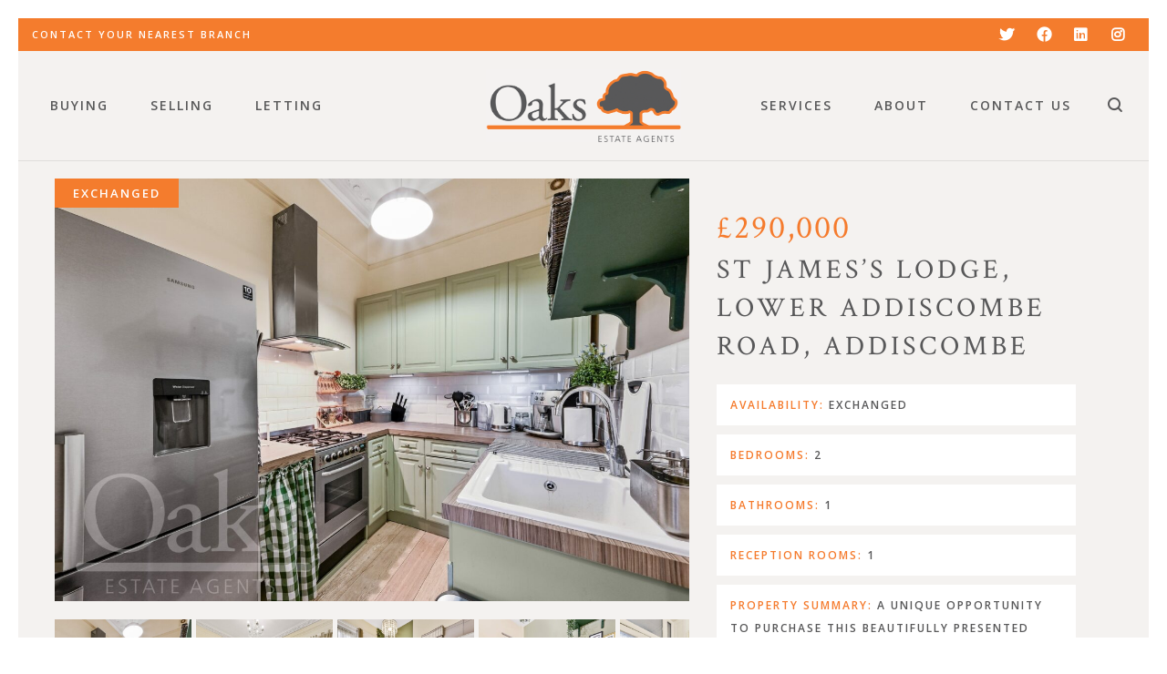

--- FILE ---
content_type: text/html; charset=UTF-8
request_url: https://oaksestateagents.com/property/st-jamess-lodge-lower-addiscombe-road-addiscombe/
body_size: 24916
content:
<!DOCTYPE html>

<!--// OPEN HTML //-->
<html lang="en-GB">

	<!--// OPEN HEAD //-->
	<head>
	
		                        
            
            <!--// SITE META //-->
            <meta charset="UTF-8"/>
                        	                <meta name="viewport" content="width=device-width, initial-scale=1.0, maximum-scale=1"/>
                        
            <!--// PINGBACK & FAVICON //-->
            <link rel="pingback" href="https://oaksestateagents.com/xmlrpc.php"/>

            <script>function spbImageResizer_writeCookie(){the_cookie=document.cookie,the_cookie&&window.devicePixelRatio>=2&&(the_cookie="spb_image_resizer_pixel_ratio="+window.devicePixelRatio+";"+the_cookie,document.cookie=the_cookie)}spbImageResizer_writeCookie();</script>
    <script>function uplift_writeCookie(){the_cookie=document.cookie,the_cookie&&window.devicePixelRatio>=2&&(the_cookie="uplift_pixel_ratio="+window.devicePixelRatio+";"+the_cookie,document.cookie=the_cookie)}uplift_writeCookie();</script>
<meta name='robots' content='index, follow, max-image-preview:large, max-snippet:-1, max-video-preview:-1' />
	<style>img:is([sizes="auto" i], [sizes^="auto," i]) { contain-intrinsic-size: 3000px 1500px }</style>
	
	<!-- This site is optimized with the Yoast SEO plugin v26.4 - https://yoast.com/wordpress/plugins/seo/ -->
	<title>St James&#039;s Lodge, Lower Addiscombe Road, Addiscombe | Oaks Estate Agents London</title>
	<link rel="canonical" href="https://oaksestateagents.com/property/st-jamess-lodge-lower-addiscombe-road-addiscombe/" />
	<meta property="og:locale" content="en_GB" />
	<meta property="og:type" content="article" />
	<meta property="og:title" content="St James&#039;s Lodge, Lower Addiscombe Road, Addiscombe | Oaks Estate Agents London" />
	<meta property="og:description" content="A unique opportunity to purchase this beautifully presented and recently refurbished two bedroom ground floor flat. With its own grand front door, original periodic features and double heighted ceilings throughout, this property is sure to wow your guests with its sense of style and glamour!" />
	<meta property="og:url" content="https://oaksestateagents.com/property/st-jamess-lodge-lower-addiscombe-road-addiscombe/" />
	<meta property="og:site_name" content="Oaks Estate Agents London" />
	<meta property="article:modified_time" content="2025-01-28T13:51:57+00:00" />
	<meta property="og:image" content="https://oaksestateagents.com/wp-content/uploads/2020/11/CRO200444_02-32-scaled.jpg" />
	<meta property="og:image:width" content="2560" />
	<meta property="og:image:height" content="1705" />
	<meta property="og:image:type" content="image/jpeg" />
	<meta name="twitter:card" content="summary_large_image" />
	<meta name="twitter:site" content="@OaksEstateAgent" />
	<script type="application/ld+json" class="yoast-schema-graph">{"@context":"https://schema.org","@graph":[{"@type":["WebPage","RealEstateListing"],"@id":"https://oaksestateagents.com/property/st-jamess-lodge-lower-addiscombe-road-addiscombe/","url":"https://oaksestateagents.com/property/st-jamess-lodge-lower-addiscombe-road-addiscombe/","name":"St James's Lodge, Lower Addiscombe Road, Addiscombe | Oaks Estate Agents London","isPartOf":{"@id":"https://oaksestateagents.com/#website"},"primaryImageOfPage":{"@id":"https://oaksestateagents.com/property/st-jamess-lodge-lower-addiscombe-road-addiscombe/#primaryimage"},"image":{"@id":"https://oaksestateagents.com/property/st-jamess-lodge-lower-addiscombe-road-addiscombe/#primaryimage"},"thumbnailUrl":"https://oaksestateagents.com/wp-content/uploads/2020/11/CRO200444_02-32-scaled.jpg","datePublished":"2020-11-23T09:34:02+00:00","dateModified":"2025-01-28T13:51:57+00:00","breadcrumb":{"@id":"https://oaksestateagents.com/property/st-jamess-lodge-lower-addiscombe-road-addiscombe/#breadcrumb"},"inLanguage":"en-GB","potentialAction":[{"@type":"ReadAction","target":["https://oaksestateagents.com/property/st-jamess-lodge-lower-addiscombe-road-addiscombe/"]}]},{"@type":"ImageObject","inLanguage":"en-GB","@id":"https://oaksestateagents.com/property/st-jamess-lodge-lower-addiscombe-road-addiscombe/#primaryimage","url":"https://oaksestateagents.com/wp-content/uploads/2020/11/CRO200444_02-32-scaled.jpg","contentUrl":"https://oaksestateagents.com/wp-content/uploads/2020/11/CRO200444_02-32-scaled.jpg","width":2560,"height":1705,"caption":"Kitchen"},{"@type":"BreadcrumbList","@id":"https://oaksestateagents.com/property/st-jamess-lodge-lower-addiscombe-road-addiscombe/#breadcrumb","itemListElement":[{"@type":"ListItem","position":1,"name":"Home","item":"https://oaksestateagents.com/"},{"@type":"ListItem","position":2,"name":"Properties","item":"https://oaksestateagents.com/properties/"},{"@type":"ListItem","position":3,"name":"St James&#8217;s Lodge, Lower Addiscombe Road, Addiscombe"}]},{"@type":"WebSite","@id":"https://oaksestateagents.com/#website","url":"https://oaksestateagents.com/","name":"Oaks Estate Agents London","description":"Croydon, Streatham &amp; South Norwood","publisher":{"@id":"https://oaksestateagents.com/#organization"},"potentialAction":[{"@type":"SearchAction","target":{"@type":"EntryPoint","urlTemplate":"https://oaksestateagents.com/?s={search_term_string}"},"query-input":{"@type":"PropertyValueSpecification","valueRequired":true,"valueName":"search_term_string"}}],"inLanguage":"en-GB"},{"@type":"Organization","@id":"https://oaksestateagents.com/#organization","name":"Oaks Estate Agents LTD","url":"https://oaksestateagents.com/","logo":{"@type":"ImageObject","inLanguage":"en-GB","@id":"https://oaksestateagents.com/#/schema/logo/image/","url":"https://oaksestateagents.com/wp-content/uploads/2020/08/Oaks-Logo.png","contentUrl":"https://oaksestateagents.com/wp-content/uploads/2020/08/Oaks-Logo.png","width":600,"height":225,"caption":"Oaks Estate Agents LTD"},"image":{"@id":"https://oaksestateagents.com/#/schema/logo/image/"},"sameAs":["https://x.com/OaksEstateAgent","https://www.linkedin.com/company/oaks-estate-agents/"]}]}</script>
	<!-- / Yoast SEO plugin. -->


<link rel='dns-prefetch' href='//maps.google.com' />
<link rel='dns-prefetch' href='//fonts.googleapis.com' />
<link rel="alternate" type="application/rss+xml" title="Oaks Estate Agents London &raquo; Feed" href="https://oaksestateagents.com/feed/" />
<link rel="alternate" type="application/rss+xml" title="Oaks Estate Agents London &raquo; Comments Feed" href="https://oaksestateagents.com/comments/feed/" />
		<!-- This site uses the Google Analytics by MonsterInsights plugin v9.10.0 - Using Analytics tracking - https://www.monsterinsights.com/ -->
							<script src="//www.googletagmanager.com/gtag/js?id=G-DPRLHL537E"  data-cfasync="false" data-wpfc-render="false" type="text/javascript" async></script>
			<script data-cfasync="false" data-wpfc-render="false" type="text/javascript">
				var mi_version = '9.10.0';
				var mi_track_user = true;
				var mi_no_track_reason = '';
								var MonsterInsightsDefaultLocations = {"page_location":"https:\/\/oaksestateagents.com\/property\/st-jamess-lodge-lower-addiscombe-road-addiscombe\/"};
								if ( typeof MonsterInsightsPrivacyGuardFilter === 'function' ) {
					var MonsterInsightsLocations = (typeof MonsterInsightsExcludeQuery === 'object') ? MonsterInsightsPrivacyGuardFilter( MonsterInsightsExcludeQuery ) : MonsterInsightsPrivacyGuardFilter( MonsterInsightsDefaultLocations );
				} else {
					var MonsterInsightsLocations = (typeof MonsterInsightsExcludeQuery === 'object') ? MonsterInsightsExcludeQuery : MonsterInsightsDefaultLocations;
				}

								var disableStrs = [
										'ga-disable-G-DPRLHL537E',
									];

				/* Function to detect opted out users */
				function __gtagTrackerIsOptedOut() {
					for (var index = 0; index < disableStrs.length; index++) {
						if (document.cookie.indexOf(disableStrs[index] + '=true') > -1) {
							return true;
						}
					}

					return false;
				}

				/* Disable tracking if the opt-out cookie exists. */
				if (__gtagTrackerIsOptedOut()) {
					for (var index = 0; index < disableStrs.length; index++) {
						window[disableStrs[index]] = true;
					}
				}

				/* Opt-out function */
				function __gtagTrackerOptout() {
					for (var index = 0; index < disableStrs.length; index++) {
						document.cookie = disableStrs[index] + '=true; expires=Thu, 31 Dec 2099 23:59:59 UTC; path=/';
						window[disableStrs[index]] = true;
					}
				}

				if ('undefined' === typeof gaOptout) {
					function gaOptout() {
						__gtagTrackerOptout();
					}
				}
								window.dataLayer = window.dataLayer || [];

				window.MonsterInsightsDualTracker = {
					helpers: {},
					trackers: {},
				};
				if (mi_track_user) {
					function __gtagDataLayer() {
						dataLayer.push(arguments);
					}

					function __gtagTracker(type, name, parameters) {
						if (!parameters) {
							parameters = {};
						}

						if (parameters.send_to) {
							__gtagDataLayer.apply(null, arguments);
							return;
						}

						if (type === 'event') {
														parameters.send_to = monsterinsights_frontend.v4_id;
							var hookName = name;
							if (typeof parameters['event_category'] !== 'undefined') {
								hookName = parameters['event_category'] + ':' + name;
							}

							if (typeof MonsterInsightsDualTracker.trackers[hookName] !== 'undefined') {
								MonsterInsightsDualTracker.trackers[hookName](parameters);
							} else {
								__gtagDataLayer('event', name, parameters);
							}
							
						} else {
							__gtagDataLayer.apply(null, arguments);
						}
					}

					__gtagTracker('js', new Date());
					__gtagTracker('set', {
						'developer_id.dZGIzZG': true,
											});
					if ( MonsterInsightsLocations.page_location ) {
						__gtagTracker('set', MonsterInsightsLocations);
					}
										__gtagTracker('config', 'G-DPRLHL537E', {"forceSSL":"true","link_attribution":"true"} );
										window.gtag = __gtagTracker;										(function () {
						/* https://developers.google.com/analytics/devguides/collection/analyticsjs/ */
						/* ga and __gaTracker compatibility shim. */
						var noopfn = function () {
							return null;
						};
						var newtracker = function () {
							return new Tracker();
						};
						var Tracker = function () {
							return null;
						};
						var p = Tracker.prototype;
						p.get = noopfn;
						p.set = noopfn;
						p.send = function () {
							var args = Array.prototype.slice.call(arguments);
							args.unshift('send');
							__gaTracker.apply(null, args);
						};
						var __gaTracker = function () {
							var len = arguments.length;
							if (len === 0) {
								return;
							}
							var f = arguments[len - 1];
							if (typeof f !== 'object' || f === null || typeof f.hitCallback !== 'function') {
								if ('send' === arguments[0]) {
									var hitConverted, hitObject = false, action;
									if ('event' === arguments[1]) {
										if ('undefined' !== typeof arguments[3]) {
											hitObject = {
												'eventAction': arguments[3],
												'eventCategory': arguments[2],
												'eventLabel': arguments[4],
												'value': arguments[5] ? arguments[5] : 1,
											}
										}
									}
									if ('pageview' === arguments[1]) {
										if ('undefined' !== typeof arguments[2]) {
											hitObject = {
												'eventAction': 'page_view',
												'page_path': arguments[2],
											}
										}
									}
									if (typeof arguments[2] === 'object') {
										hitObject = arguments[2];
									}
									if (typeof arguments[5] === 'object') {
										Object.assign(hitObject, arguments[5]);
									}
									if ('undefined' !== typeof arguments[1].hitType) {
										hitObject = arguments[1];
										if ('pageview' === hitObject.hitType) {
											hitObject.eventAction = 'page_view';
										}
									}
									if (hitObject) {
										action = 'timing' === arguments[1].hitType ? 'timing_complete' : hitObject.eventAction;
										hitConverted = mapArgs(hitObject);
										__gtagTracker('event', action, hitConverted);
									}
								}
								return;
							}

							function mapArgs(args) {
								var arg, hit = {};
								var gaMap = {
									'eventCategory': 'event_category',
									'eventAction': 'event_action',
									'eventLabel': 'event_label',
									'eventValue': 'event_value',
									'nonInteraction': 'non_interaction',
									'timingCategory': 'event_category',
									'timingVar': 'name',
									'timingValue': 'value',
									'timingLabel': 'event_label',
									'page': 'page_path',
									'location': 'page_location',
									'title': 'page_title',
									'referrer' : 'page_referrer',
								};
								for (arg in args) {
																		if (!(!args.hasOwnProperty(arg) || !gaMap.hasOwnProperty(arg))) {
										hit[gaMap[arg]] = args[arg];
									} else {
										hit[arg] = args[arg];
									}
								}
								return hit;
							}

							try {
								f.hitCallback();
							} catch (ex) {
							}
						};
						__gaTracker.create = newtracker;
						__gaTracker.getByName = newtracker;
						__gaTracker.getAll = function () {
							return [];
						};
						__gaTracker.remove = noopfn;
						__gaTracker.loaded = true;
						window['__gaTracker'] = __gaTracker;
					})();
									} else {
										console.log("");
					(function () {
						function __gtagTracker() {
							return null;
						}

						window['__gtagTracker'] = __gtagTracker;
						window['gtag'] = __gtagTracker;
					})();
									}
			</script>
							<!-- / Google Analytics by MonsterInsights -->
		<script type="text/javascript">
/* <![CDATA[ */
window._wpemojiSettings = {"baseUrl":"https:\/\/s.w.org\/images\/core\/emoji\/16.0.1\/72x72\/","ext":".png","svgUrl":"https:\/\/s.w.org\/images\/core\/emoji\/16.0.1\/svg\/","svgExt":".svg","source":{"concatemoji":"https:\/\/oaksestateagents.com\/wp-includes\/js\/wp-emoji-release.min.js?ver=6.8.3"}};
/*! This file is auto-generated */
!function(s,n){var o,i,e;function c(e){try{var t={supportTests:e,timestamp:(new Date).valueOf()};sessionStorage.setItem(o,JSON.stringify(t))}catch(e){}}function p(e,t,n){e.clearRect(0,0,e.canvas.width,e.canvas.height),e.fillText(t,0,0);var t=new Uint32Array(e.getImageData(0,0,e.canvas.width,e.canvas.height).data),a=(e.clearRect(0,0,e.canvas.width,e.canvas.height),e.fillText(n,0,0),new Uint32Array(e.getImageData(0,0,e.canvas.width,e.canvas.height).data));return t.every(function(e,t){return e===a[t]})}function u(e,t){e.clearRect(0,0,e.canvas.width,e.canvas.height),e.fillText(t,0,0);for(var n=e.getImageData(16,16,1,1),a=0;a<n.data.length;a++)if(0!==n.data[a])return!1;return!0}function f(e,t,n,a){switch(t){case"flag":return n(e,"\ud83c\udff3\ufe0f\u200d\u26a7\ufe0f","\ud83c\udff3\ufe0f\u200b\u26a7\ufe0f")?!1:!n(e,"\ud83c\udde8\ud83c\uddf6","\ud83c\udde8\u200b\ud83c\uddf6")&&!n(e,"\ud83c\udff4\udb40\udc67\udb40\udc62\udb40\udc65\udb40\udc6e\udb40\udc67\udb40\udc7f","\ud83c\udff4\u200b\udb40\udc67\u200b\udb40\udc62\u200b\udb40\udc65\u200b\udb40\udc6e\u200b\udb40\udc67\u200b\udb40\udc7f");case"emoji":return!a(e,"\ud83e\udedf")}return!1}function g(e,t,n,a){var r="undefined"!=typeof WorkerGlobalScope&&self instanceof WorkerGlobalScope?new OffscreenCanvas(300,150):s.createElement("canvas"),o=r.getContext("2d",{willReadFrequently:!0}),i=(o.textBaseline="top",o.font="600 32px Arial",{});return e.forEach(function(e){i[e]=t(o,e,n,a)}),i}function t(e){var t=s.createElement("script");t.src=e,t.defer=!0,s.head.appendChild(t)}"undefined"!=typeof Promise&&(o="wpEmojiSettingsSupports",i=["flag","emoji"],n.supports={everything:!0,everythingExceptFlag:!0},e=new Promise(function(e){s.addEventListener("DOMContentLoaded",e,{once:!0})}),new Promise(function(t){var n=function(){try{var e=JSON.parse(sessionStorage.getItem(o));if("object"==typeof e&&"number"==typeof e.timestamp&&(new Date).valueOf()<e.timestamp+604800&&"object"==typeof e.supportTests)return e.supportTests}catch(e){}return null}();if(!n){if("undefined"!=typeof Worker&&"undefined"!=typeof OffscreenCanvas&&"undefined"!=typeof URL&&URL.createObjectURL&&"undefined"!=typeof Blob)try{var e="postMessage("+g.toString()+"("+[JSON.stringify(i),f.toString(),p.toString(),u.toString()].join(",")+"));",a=new Blob([e],{type:"text/javascript"}),r=new Worker(URL.createObjectURL(a),{name:"wpTestEmojiSupports"});return void(r.onmessage=function(e){c(n=e.data),r.terminate(),t(n)})}catch(e){}c(n=g(i,f,p,u))}t(n)}).then(function(e){for(var t in e)n.supports[t]=e[t],n.supports.everything=n.supports.everything&&n.supports[t],"flag"!==t&&(n.supports.everythingExceptFlag=n.supports.everythingExceptFlag&&n.supports[t]);n.supports.everythingExceptFlag=n.supports.everythingExceptFlag&&!n.supports.flag,n.DOMReady=!1,n.readyCallback=function(){n.DOMReady=!0}}).then(function(){return e}).then(function(){var e;n.supports.everything||(n.readyCallback(),(e=n.source||{}).concatemoji?t(e.concatemoji):e.wpemoji&&e.twemoji&&(t(e.twemoji),t(e.wpemoji)))}))}((window,document),window._wpemojiSettings);
/* ]]> */
</script>
<style id='wp-emoji-styles-inline-css' type='text/css'>

	img.wp-smiley, img.emoji {
		display: inline !important;
		border: none !important;
		box-shadow: none !important;
		height: 1em !important;
		width: 1em !important;
		margin: 0 0.07em !important;
		vertical-align: -0.1em !important;
		background: none !important;
		padding: 0 !important;
	}
</style>
<link rel='stylesheet' id='wp-block-library-css' href='https://oaksestateagents.com/wp-includes/css/dist/block-library/style.min.css?ver=6.8.3' type='text/css' media='all' />
<style id='classic-theme-styles-inline-css' type='text/css'>
/*! This file is auto-generated */
.wp-block-button__link{color:#fff;background-color:#32373c;border-radius:9999px;box-shadow:none;text-decoration:none;padding:calc(.667em + 2px) calc(1.333em + 2px);font-size:1.125em}.wp-block-file__button{background:#32373c;color:#fff;text-decoration:none}
</style>
<style id='global-styles-inline-css' type='text/css'>
:root{--wp--preset--aspect-ratio--square: 1;--wp--preset--aspect-ratio--4-3: 4/3;--wp--preset--aspect-ratio--3-4: 3/4;--wp--preset--aspect-ratio--3-2: 3/2;--wp--preset--aspect-ratio--2-3: 2/3;--wp--preset--aspect-ratio--16-9: 16/9;--wp--preset--aspect-ratio--9-16: 9/16;--wp--preset--color--black: #000000;--wp--preset--color--cyan-bluish-gray: #abb8c3;--wp--preset--color--white: #ffffff;--wp--preset--color--pale-pink: #f78da7;--wp--preset--color--vivid-red: #cf2e2e;--wp--preset--color--luminous-vivid-orange: #ff6900;--wp--preset--color--luminous-vivid-amber: #fcb900;--wp--preset--color--light-green-cyan: #7bdcb5;--wp--preset--color--vivid-green-cyan: #00d084;--wp--preset--color--pale-cyan-blue: #8ed1fc;--wp--preset--color--vivid-cyan-blue: #0693e3;--wp--preset--color--vivid-purple: #9b51e0;--wp--preset--gradient--vivid-cyan-blue-to-vivid-purple: linear-gradient(135deg,rgba(6,147,227,1) 0%,rgb(155,81,224) 100%);--wp--preset--gradient--light-green-cyan-to-vivid-green-cyan: linear-gradient(135deg,rgb(122,220,180) 0%,rgb(0,208,130) 100%);--wp--preset--gradient--luminous-vivid-amber-to-luminous-vivid-orange: linear-gradient(135deg,rgba(252,185,0,1) 0%,rgba(255,105,0,1) 100%);--wp--preset--gradient--luminous-vivid-orange-to-vivid-red: linear-gradient(135deg,rgba(255,105,0,1) 0%,rgb(207,46,46) 100%);--wp--preset--gradient--very-light-gray-to-cyan-bluish-gray: linear-gradient(135deg,rgb(238,238,238) 0%,rgb(169,184,195) 100%);--wp--preset--gradient--cool-to-warm-spectrum: linear-gradient(135deg,rgb(74,234,220) 0%,rgb(151,120,209) 20%,rgb(207,42,186) 40%,rgb(238,44,130) 60%,rgb(251,105,98) 80%,rgb(254,248,76) 100%);--wp--preset--gradient--blush-light-purple: linear-gradient(135deg,rgb(255,206,236) 0%,rgb(152,150,240) 100%);--wp--preset--gradient--blush-bordeaux: linear-gradient(135deg,rgb(254,205,165) 0%,rgb(254,45,45) 50%,rgb(107,0,62) 100%);--wp--preset--gradient--luminous-dusk: linear-gradient(135deg,rgb(255,203,112) 0%,rgb(199,81,192) 50%,rgb(65,88,208) 100%);--wp--preset--gradient--pale-ocean: linear-gradient(135deg,rgb(255,245,203) 0%,rgb(182,227,212) 50%,rgb(51,167,181) 100%);--wp--preset--gradient--electric-grass: linear-gradient(135deg,rgb(202,248,128) 0%,rgb(113,206,126) 100%);--wp--preset--gradient--midnight: linear-gradient(135deg,rgb(2,3,129) 0%,rgb(40,116,252) 100%);--wp--preset--font-size--small: 13px;--wp--preset--font-size--medium: 20px;--wp--preset--font-size--large: 36px;--wp--preset--font-size--x-large: 42px;--wp--preset--spacing--20: 0.44rem;--wp--preset--spacing--30: 0.67rem;--wp--preset--spacing--40: 1rem;--wp--preset--spacing--50: 1.5rem;--wp--preset--spacing--60: 2.25rem;--wp--preset--spacing--70: 3.38rem;--wp--preset--spacing--80: 5.06rem;--wp--preset--shadow--natural: 6px 6px 9px rgba(0, 0, 0, 0.2);--wp--preset--shadow--deep: 12px 12px 50px rgba(0, 0, 0, 0.4);--wp--preset--shadow--sharp: 6px 6px 0px rgba(0, 0, 0, 0.2);--wp--preset--shadow--outlined: 6px 6px 0px -3px rgba(255, 255, 255, 1), 6px 6px rgba(0, 0, 0, 1);--wp--preset--shadow--crisp: 6px 6px 0px rgba(0, 0, 0, 1);}:where(.is-layout-flex){gap: 0.5em;}:where(.is-layout-grid){gap: 0.5em;}body .is-layout-flex{display: flex;}.is-layout-flex{flex-wrap: wrap;align-items: center;}.is-layout-flex > :is(*, div){margin: 0;}body .is-layout-grid{display: grid;}.is-layout-grid > :is(*, div){margin: 0;}:where(.wp-block-columns.is-layout-flex){gap: 2em;}:where(.wp-block-columns.is-layout-grid){gap: 2em;}:where(.wp-block-post-template.is-layout-flex){gap: 1.25em;}:where(.wp-block-post-template.is-layout-grid){gap: 1.25em;}.has-black-color{color: var(--wp--preset--color--black) !important;}.has-cyan-bluish-gray-color{color: var(--wp--preset--color--cyan-bluish-gray) !important;}.has-white-color{color: var(--wp--preset--color--white) !important;}.has-pale-pink-color{color: var(--wp--preset--color--pale-pink) !important;}.has-vivid-red-color{color: var(--wp--preset--color--vivid-red) !important;}.has-luminous-vivid-orange-color{color: var(--wp--preset--color--luminous-vivid-orange) !important;}.has-luminous-vivid-amber-color{color: var(--wp--preset--color--luminous-vivid-amber) !important;}.has-light-green-cyan-color{color: var(--wp--preset--color--light-green-cyan) !important;}.has-vivid-green-cyan-color{color: var(--wp--preset--color--vivid-green-cyan) !important;}.has-pale-cyan-blue-color{color: var(--wp--preset--color--pale-cyan-blue) !important;}.has-vivid-cyan-blue-color{color: var(--wp--preset--color--vivid-cyan-blue) !important;}.has-vivid-purple-color{color: var(--wp--preset--color--vivid-purple) !important;}.has-black-background-color{background-color: var(--wp--preset--color--black) !important;}.has-cyan-bluish-gray-background-color{background-color: var(--wp--preset--color--cyan-bluish-gray) !important;}.has-white-background-color{background-color: var(--wp--preset--color--white) !important;}.has-pale-pink-background-color{background-color: var(--wp--preset--color--pale-pink) !important;}.has-vivid-red-background-color{background-color: var(--wp--preset--color--vivid-red) !important;}.has-luminous-vivid-orange-background-color{background-color: var(--wp--preset--color--luminous-vivid-orange) !important;}.has-luminous-vivid-amber-background-color{background-color: var(--wp--preset--color--luminous-vivid-amber) !important;}.has-light-green-cyan-background-color{background-color: var(--wp--preset--color--light-green-cyan) !important;}.has-vivid-green-cyan-background-color{background-color: var(--wp--preset--color--vivid-green-cyan) !important;}.has-pale-cyan-blue-background-color{background-color: var(--wp--preset--color--pale-cyan-blue) !important;}.has-vivid-cyan-blue-background-color{background-color: var(--wp--preset--color--vivid-cyan-blue) !important;}.has-vivid-purple-background-color{background-color: var(--wp--preset--color--vivid-purple) !important;}.has-black-border-color{border-color: var(--wp--preset--color--black) !important;}.has-cyan-bluish-gray-border-color{border-color: var(--wp--preset--color--cyan-bluish-gray) !important;}.has-white-border-color{border-color: var(--wp--preset--color--white) !important;}.has-pale-pink-border-color{border-color: var(--wp--preset--color--pale-pink) !important;}.has-vivid-red-border-color{border-color: var(--wp--preset--color--vivid-red) !important;}.has-luminous-vivid-orange-border-color{border-color: var(--wp--preset--color--luminous-vivid-orange) !important;}.has-luminous-vivid-amber-border-color{border-color: var(--wp--preset--color--luminous-vivid-amber) !important;}.has-light-green-cyan-border-color{border-color: var(--wp--preset--color--light-green-cyan) !important;}.has-vivid-green-cyan-border-color{border-color: var(--wp--preset--color--vivid-green-cyan) !important;}.has-pale-cyan-blue-border-color{border-color: var(--wp--preset--color--pale-cyan-blue) !important;}.has-vivid-cyan-blue-border-color{border-color: var(--wp--preset--color--vivid-cyan-blue) !important;}.has-vivid-purple-border-color{border-color: var(--wp--preset--color--vivid-purple) !important;}.has-vivid-cyan-blue-to-vivid-purple-gradient-background{background: var(--wp--preset--gradient--vivid-cyan-blue-to-vivid-purple) !important;}.has-light-green-cyan-to-vivid-green-cyan-gradient-background{background: var(--wp--preset--gradient--light-green-cyan-to-vivid-green-cyan) !important;}.has-luminous-vivid-amber-to-luminous-vivid-orange-gradient-background{background: var(--wp--preset--gradient--luminous-vivid-amber-to-luminous-vivid-orange) !important;}.has-luminous-vivid-orange-to-vivid-red-gradient-background{background: var(--wp--preset--gradient--luminous-vivid-orange-to-vivid-red) !important;}.has-very-light-gray-to-cyan-bluish-gray-gradient-background{background: var(--wp--preset--gradient--very-light-gray-to-cyan-bluish-gray) !important;}.has-cool-to-warm-spectrum-gradient-background{background: var(--wp--preset--gradient--cool-to-warm-spectrum) !important;}.has-blush-light-purple-gradient-background{background: var(--wp--preset--gradient--blush-light-purple) !important;}.has-blush-bordeaux-gradient-background{background: var(--wp--preset--gradient--blush-bordeaux) !important;}.has-luminous-dusk-gradient-background{background: var(--wp--preset--gradient--luminous-dusk) !important;}.has-pale-ocean-gradient-background{background: var(--wp--preset--gradient--pale-ocean) !important;}.has-electric-grass-gradient-background{background: var(--wp--preset--gradient--electric-grass) !important;}.has-midnight-gradient-background{background: var(--wp--preset--gradient--midnight) !important;}.has-small-font-size{font-size: var(--wp--preset--font-size--small) !important;}.has-medium-font-size{font-size: var(--wp--preset--font-size--medium) !important;}.has-large-font-size{font-size: var(--wp--preset--font-size--large) !important;}.has-x-large-font-size{font-size: var(--wp--preset--font-size--x-large) !important;}
:where(.wp-block-post-template.is-layout-flex){gap: 1.25em;}:where(.wp-block-post-template.is-layout-grid){gap: 1.25em;}
:where(.wp-block-columns.is-layout-flex){gap: 2em;}:where(.wp-block-columns.is-layout-grid){gap: 2em;}
:root :where(.wp-block-pullquote){font-size: 1.5em;line-height: 1.6;}
</style>
<link rel='stylesheet' id='propertyhive_fancybox_css-css' href='//oaksestateagents.com/wp-content/plugins/propertyhive/assets/css/jquery.fancybox.css?ver=3.5.7' type='text/css' media='all' />
<link rel='stylesheet' id='flexslider_css-css' href='//oaksestateagents.com/wp-content/plugins/propertyhive/assets/css/flexslider.css?ver=2.7.2' type='text/css' media='all' />
<link rel='stylesheet' id='multiselect-css' href='//oaksestateagents.com/wp-content/plugins/propertyhive/assets/css/jquery.multiselect.css?ver=2.4.18' type='text/css' media='all' />
<link rel='stylesheet' id='propertyhive-general-css' href='//oaksestateagents.com/wp-content/plugins/propertyhive/assets/css/propertyhive.css?ver=2.0.10' type='text/css' media='all' />
<link rel='stylesheet' id='spb-frontend-css' href='https://oaksestateagents.com/wp-content/plugins/swift-framework/includes/page-builder/frontend-assets/css/spb-styles.css' type='text/css' media='all' />
<link rel='stylesheet' id='swift-slider-min-css' href='https://oaksestateagents.com/wp-content/plugins/swift-framework/includes/swift-slider/assets/css/swift-slider.min.css' type='text/css' media='all' />
<link rel='stylesheet' id='theme-my-login-css' href='https://oaksestateagents.com/wp-content/plugins/theme-my-login/assets/styles/theme-my-login.min.css?ver=7.1.14' type='text/css' media='all' />
<link rel='stylesheet' id='uplift-parent-style-css' href='https://oaksestateagents.com/wp-content/themes/oaks/style.css?ver=6.8.3' type='text/css' media='all' />
<link rel='stylesheet' id='bootstrap-css' href='https://oaksestateagents.com/wp-content/themes/oaks/css/bootstrap.min.css' type='text/css' media='all' />
<link rel='stylesheet' id='font-awesome-v5-css' href='https://oaksestateagents.com/wp-content/themes/oaks/css/font-awesome.min.css?ver=5.2.0' type='text/css' media='all' />
<link rel='stylesheet' id='font-awesome-v4shims-css' href='https://oaksestateagents.com/wp-content/themes/oaks/css/v4-shims.min.css' type='text/css' media='all' />
<link rel='stylesheet' id='uplift-iconfont-css' href='https://oaksestateagents.com/wp-content/themes/oaks/css/iconfont.css' type='text/css' media='all' />
<link rel='stylesheet' id='uplift-main-css' href='https://oaksestateagents.com/wp-content/themes/oaks/css/main.css' type='text/css' media='all' />
<link rel='stylesheet' id='uplift-responsive-css' href='https://oaksestateagents.com/wp-content/themes/oaks/css/sf-responsive.css' type='text/css' media='all' />
<link rel='stylesheet' id='uplift-style-css' href='https://oaksestateagents.com/wp-content/themes/oaks-child/style.css' type='text/css' media='all' />
<link rel='stylesheet' id='uplift-custom-css' href='https://oaksestateagents.com/wp-content/uploads/swiftframework/uplift-custom.css?ver=ece110' type='text/css' media='all' />
<link rel='stylesheet' id='redux-google-fonts-sf_uplift_options-css' href='https://fonts.googleapis.com/css?family=Open+Sans%3A300%2C400%2C600%2C700%2C800%2C300italic%2C400italic%2C600italic%2C700italic%2C800italic%7CCrimson+Text%3A400%2C600%2C700%2C400italic%2C600italic%2C700italic&#038;subset=latin&#038;ver=1745755276' type='text/css' media='all' />
<script type="text/javascript" src="https://oaksestateagents.com/wp-content/plugins/google-analytics-for-wordpress/assets/js/frontend-gtag.min.js?ver=9.10.0" id="monsterinsights-frontend-script-js" async="async" data-wp-strategy="async"></script>
<script data-cfasync="false" data-wpfc-render="false" type="text/javascript" id='monsterinsights-frontend-script-js-extra'>/* <![CDATA[ */
var monsterinsights_frontend = {"js_events_tracking":"true","download_extensions":"doc,pdf,ppt,zip,xls,docx,pptx,xlsx","inbound_paths":"[{\"path\":\"\\\/go\\\/\",\"label\":\"affiliate\"},{\"path\":\"\\\/recommend\\\/\",\"label\":\"affiliate\"}]","home_url":"https:\/\/oaksestateagents.com","hash_tracking":"false","v4_id":"G-DPRLHL537E"};/* ]]> */
</script>
<script type="text/javascript" src="https://oaksestateagents.com/wp-includes/js/jquery/jquery.min.js?ver=3.7.1" id="jquery-core-js"></script>
<script type="text/javascript" src="https://oaksestateagents.com/wp-includes/js/jquery/jquery-migrate.min.js?ver=3.4.1" id="jquery-migrate-js"></script>
<script type="text/javascript" src="https://oaksestateagents.com/wp-content/plugins/swift-framework/public/js/lib/imagesloaded.pkgd.min.js" id="imagesLoaded-js"></script>
<script type="text/javascript" src="https://oaksestateagents.com/wp-content/plugins/swift-framework/public/js/lib/jquery.viewports.min.js" id="jquery-viewports-js"></script>
<script type="text/javascript" src="https://oaksestateagents.com/wp-content/themes/oaks/js/lib/plyr.js" id="plyr-js"></script>
<link rel="https://api.w.org/" href="https://oaksestateagents.com/wp-json/" /><link rel="alternate" title="JSON" type="application/json" href="https://oaksestateagents.com/wp-json/wp/v2/property/19912052" /><link rel="EditURI" type="application/rsd+xml" title="RSD" href="https://oaksestateagents.com/xmlrpc.php?rsd" />
<meta name="generator" content="WordPress 6.8.3" />
<meta name="generator" content="PropertyHive 2.0.10" />
<link rel='shortlink' href='https://oaksestateagents.com/?p=19912052' />
<link rel="alternate" title="oEmbed (JSON)" type="application/json+oembed" href="https://oaksestateagents.com/wp-json/oembed/1.0/embed?url=https%3A%2F%2Foaksestateagents.com%2Fproperty%2Fst-jamess-lodge-lower-addiscombe-road-addiscombe%2F" />
<link rel="alternate" title="oEmbed (XML)" type="text/xml+oembed" href="https://oaksestateagents.com/wp-json/oembed/1.0/embed?url=https%3A%2F%2Foaksestateagents.com%2Fproperty%2Fst-jamess-lodge-lower-addiscombe-road-addiscombe%2F&#038;format=xml" />

<link rel='stylesheet' id='696778-css' href='//oaksestateagents.com/wp-content/uploads/custom-css-js/696778.css?v=9637' type="text/css" media='all' />
<script async src="https://www.googletagmanager.com/gtag/js?id=GA_TRACKING_ID"></script>
<script>
  window.dataLayer = window.dataLayer || [];
  function gtag(){dataLayer.push(arguments);}
  gtag('js', new Date());
  gtag('config', 'UA-62992526-1');
</script>

<script type="application/ld+json">
{
  "@context": "https://schema.org",
  "@type": "RealEstateAgent",
  "name": "Oaks Estate Agents",
  "image": "https://oaksestateagents.com/wp-content/uploads/2020/08/Oaks-Logo.png",
  "@id": "https://oaksestateagents.com/#localbusiness",
  "url": "https://oaksestateagents.com/",
  "telephone": "0203 973 9700",
  "priceRange": "Varies",
  "address": {
    "@type": "PostalAddress",
    "streetAddress": "1 Bingham Corner Lower Addiscombe Rd",
    "addressLocality": "Croydon",
    "postalCode": "CR0 7AA",
    "addressCountry": "GB"
  },
  "geo": {
    "@type": "GeoCoordinates",
    "latitude": 51.3796406,
    "longitude": -0.0738495
  },
  "openingHoursSpecification": [{
    "@type": "OpeningHoursSpecification",
    "dayOfWeek": [
      "Monday",
      "Tuesday",
      "Wednesday",
      "Thursday"
    ],
    "opens": "08:45",
    "closes": "18:30"
  },{
    "@type": "OpeningHoursSpecification",
    "dayOfWeek": "Friday",
    "opens": "08:45",
    "closes": "18:00"
  },{
    "@type": "OpeningHoursSpecification",
    "dayOfWeek": "Saturday",
    "opens": "09:30",
    "closes": "16:30"
  }],
  "sameAs": [
    "http://www.twitter.com/OaksEstateAgent",
    "https://www.facebook.com/OaksEstateAgents",
    "https://www.linkedin.com/company/9458221",
    "http://instagram.com/oaksestateagents"
  ] 
}
</script><link rel="alternate" type="application/rss+xml"  title="Latest Properties" href="https://oaksestateagents.com/properties/feed/" />			<script type="text/javascript">
			var ajaxurl = 'https://oaksestateagents.com/wp-admin/admin-ajax.php';
			</script>
			<link rel="apple-touch-icon" sizes="180x180" href="/wp-content/uploads/fbrfg/apple-touch-icon.png">
<link rel="icon" type="image/png" sizes="32x32" href="/wp-content/uploads/fbrfg/favicon-32x32.png">
<link rel="icon" type="image/png" sizes="16x16" href="/wp-content/uploads/fbrfg/favicon-16x16.png">
<link rel="manifest" href="/wp-content/uploads/fbrfg/site.webmanifest">
<link rel="shortcut icon" href="/wp-content/uploads/fbrfg/favicon.ico">
<meta name="msapplication-TileColor" content="#da532c">
<meta name="msapplication-config" content="/wp-content/uploads/fbrfg/browserconfig.xml">
<meta name="theme-color" content="#ffffff"><!--[if lt IE 9]><script data-cfasync="false" src="https://oaksestateagents.com/wp-content/themes/oaks/js/respond.js"></script><script data-cfasync="false" src="https://oaksestateagents.com/wp-content/themes/oaks/js/html5shiv.js"></script><![endif]--><link rel="icon" href="https://oaksestateagents.com/wp-content/uploads/2022/12/cropped-Oaks-Logo-32x32.png" sizes="32x32" />
<link rel="icon" href="https://oaksestateagents.com/wp-content/uploads/2022/12/cropped-Oaks-Logo-192x192.png" sizes="192x192" />
<link rel="apple-touch-icon" href="https://oaksestateagents.com/wp-content/uploads/2022/12/cropped-Oaks-Logo-180x180.png" />
<meta name="msapplication-TileImage" content="https://oaksestateagents.com/wp-content/uploads/2022/12/cropped-Oaks-Logo-270x270.png" />
		<style type="text/css" id="wp-custom-css">
			/*hide the map on property*/

#property_map_canvas{
	display: none;
}
/*hide button on mobile*/
.random_slider_page .caption-title{
	text-align: center;
}

.random_slider_page .swiper-slide .caption-content>h2:after {
	content: unset;
}
@media only screen and (min-width: 768px) {
	.random_slider_page .caption-title{
		display: none;
	}
}
.random_slider_page .swiper-slide .caption-content{
	right: 0 !important;
	left: unset;
}

.random_slider_page .swiper-slide .caption-content a.sf-button {
    margin-top: 5px;
    background-color: #f47c2d;
    color: white;
    padding: 15px;
	box-shadow: 5px 5px 5px rgba(0, 0, 0, 0.5);
	width: 380px;
	font-weight: 700;
}

@media only screen and (max-width: 768px) {
	.random_slider_page .swiper-slide .caption-content a.sf-button {
		font-size: .8em;
		padding: 8px;
		margin-bottom: 10px;
	}
	
	.random_slider_page a.sf-button.stroke-to-fill:before, .random_slider_page a.sf-button.stroke-to-fill:after {
		content: unset;
	}
}

.random_slider_page .swiper-slide .caption-content div.caption-excerpt {
	font-size: 20px;
}

.random_slider_page ul.slide_landlord_name {
	
	list-style-position: inside;
	list-style-image: url("https://oaksestateagents.com/wp-content/uploads/2024/11/Screenshot-2024-11-12-at-14.13.30.png");
	
}



.random_slider_page ul li{
	padding-left: 5px;
}

.random_slider_page li::marker{
	color: red;
}

.dark-button{
	background-color: #585859 !important;

}

.slide_landlord_name{
	font-size: .8em !important;
}

.random_slider_page .swiper-slide[data-style="dark"] .caption-content[data-caption-x="left"]{
	background: rgba(255,255,255,.9);
	
}

/*--- */


@-moz-keyframes spin { 
	0%{
		-moz-transform: rotate(0deg); 
	}
    100% {
			-moz-transform: rotate(90deg); 
	} 
}

		</style>
		<style type="text/css" title="dynamic-css" class="options-output">#logo h1, #logo h2, #mobile-logo h1{font-weight:400;font-style:normal;color:#222;font-size:24px;}body,p,nav.std-menu ul.sub-menu,ul.mega-sub-menu,blockquote.blockquote1, blockquote.blockquote1 p{font-family:"Open Sans";font-weight:normal;font-style:normal;}h1,.impact-text,.impact-text > p,.impact-text-large,.impact-text-large > p,h3.countdown-subject, .swiper-slide .caption-content > h2, #jckqv h1, .spb_tweets_slider_widget .tweet-text, .modal-header h3{font-family:"Crimson Text";font-weight:normal;font-style:normal;}h4{font-family:"Open Sans";line-height:24px;font-weight:normal;font-style:normal;font-size:16px;}h5,blockquote.blockquote2,blockquote.blockquote2 p,blockquote.pullquote,blockquote.pullquote p,.faq-item .faq-text:before{line-height:22px;font-size:16px;}h6{line-height:16px;font-size:12px;}</style><style>.app-header .header-wrap #header, .app-header .header-wrap[class*="page-header-naked"] #header-section #header, .app-header .header-wrap[class*="page-header-naked"] #header-section.header-5 #header {background-image: url(https://oaksestateagents.com/wp-content/uploads/2020/11/CRO200444_02-32-scaled.jpg);}.app-header .header-wrap #header::before {background-color:transparent;}.app-header .header-wrap #header::before {opacity: 0.0;}.page-heading {background-color: #f4f2f0;border-bottom-color: #e0dedc;}.page-heading h1, .page-heading h3 {color: #585859;}.page-heading .heading-text, .fancy-heading .heading-text {text-align: center;}.fancy-heading .media-overlay {background-color:transparent;opacity:0.0;}</style>
	<!--// CLOSE HEAD //-->
	</head>

	<!--// OPEN BODY //-->
	<body class="wp-singular property-template-default single single-property postid-19912052 wp-custom-logo wp-theme-oaks wp-child-theme-oaks-child propertyhive propertyhive-page availability-exchanged property_type-ground-floor-flat sale_by-private-treaty department-residential-sales on-market-yes featured-no office-5790440 swift-framework-v2.8.0 oaks-child-v1.0 minimal-design mobile-header-center-logo mhs-tablet-land mh-slideout responsive-fluid sticky-header-enabled mobile-two-click product-shadows layout-fullwidth disable-mobile-animations ">
	
		<div id="site-loading" class="circle"><div class="sf-svg-loader"><object data="https://oaksestateagents.com/wp-content/themes/oaks/images/loader-svgs/loader-32px-glyph_x-circle-08.svg" type="image/svg+xml"></object></div></div>
		<!--// OPEN #container //-->
		<div id="container">

			<div id="mobile-menu-wrap" class="menu-is-left">
<nav id="mobile-menu" class="clearfix">
<div class="menu-mobile-navigation-container"><ul id="menu-mobile-navigation" class="menu"><li  class="menu-item-43298 menu-item menu-item-type-post_type menu-item-object-page menu-item-has-children   "><a href="https://oaksestateagents.com/buying/"><span class="menu-item-text">Buying</span></a>
<ul class="sub-menu">
	<li  class="menu-item-43422 menu-item menu-item-type-custom menu-item-object-custom   "><a href="/properties-for-sale/">Properties for Sale</a></li>
	<li  class="menu-item-44528 menu-item menu-item-type-post_type menu-item-object-page   "><a href="https://oaksestateagents.com/land-new-homes/">Land &#038; New Homes</a></li>
	<li  class="menu-item-107573 menu-item menu-item-type-post_type menu-item-object-page   "><a href="https://oaksestateagents.com/mortgage-calculator/">Mortgage Calculator</a></li>
</ul>
</li>
<li  class="menu-item-43297 menu-item menu-item-type-post_type menu-item-object-page menu-item-has-children   "><a href="https://oaksestateagents.com/selling/"><span class="menu-item-text">Selling</span></a>
<ul class="sub-menu">
	<li  class="menu-item-43289 menu-item menu-item-type-post_type menu-item-object-page   "><a href="https://oaksestateagents.com/valuation/">Valuation</a></li>
</ul>
</li>
<li  class="menu-item-43296 menu-item menu-item-type-post_type menu-item-object-page menu-item-has-children   "><a href="https://oaksestateagents.com/letting/"><span class="menu-item-text">Letting</span></a>
<ul class="sub-menu">
	<li  class="menu-item-43432 menu-item menu-item-type-custom menu-item-object-custom   "><a href="/properties-to-let/">Properties to Let</a></li>
	<li  class="menu-item-18988879 menu-item menu-item-type-post_type menu-item-object-page   "><a href="https://oaksestateagents.com/valuation/">Valuation</a></li>
</ul>
</li>
<li  class="menu-item-43292 menu-item menu-item-type-post_type menu-item-object-page menu-item-has-children   "><a href="https://oaksestateagents.com/services/"><span class="menu-item-text">Services</span></a>
<ul class="sub-menu">
	<li  class="menu-item-43295 menu-item menu-item-type-post_type menu-item-object-page   "><a href="https://oaksestateagents.com/sales/">Sell Your Property</a></li>
	<li  class="menu-item-43294 menu-item menu-item-type-post_type menu-item-object-page   "><a href="https://oaksestateagents.com/lettings/">Let Your Property</a></li>
	<li  class="menu-item-43293 menu-item menu-item-type-post_type menu-item-object-page   "><a href="https://oaksestateagents.com/services/property-management/">Property Management</a></li>
	<li  class="menu-item-52440 menu-item menu-item-type-post_type menu-item-object-page   "><a href="https://oaksestateagents.com/area-guides/">Area Guides</a></li>
</ul>
</li>
<li  class="menu-item-43291 menu-item menu-item-type-post_type menu-item-object-page menu-item-has-children   "><a href="https://oaksestateagents.com/about-us/"><span class="menu-item-text">About</span></a>
<ul class="sub-menu">
	<li  class="menu-item-120898 menu-item menu-item-type-post_type menu-item-object-page   "><a href="https://oaksestateagents.com/about-us/">About Us</a></li>
	<li  class="menu-item-52449 menu-item menu-item-type-post_type menu-item-object-page   "><a href="https://oaksestateagents.com/work-with-us/">Work With Us</a></li>
</ul>
</li>
<li  class="menu-item-43290 menu-item menu-item-type-post_type menu-item-object-page   "><a href="https://oaksestateagents.com/contact-us/"><span class="menu-item-text">Contact Us</span></a></li>
</ul></div><ul class="alt-mobile-menu">
</ul>
</nav>
<div class="mobile-menu-aux">
</div>
</div>
<div id="mobile-top-text"><a href="/contact/" class="tbcontactgen">Contact Your Nearest Branch</a><a href="tel:02037800000" class="tbcontactphone">020 3780 0000</a><a href="tel:02036979399" class="tbcontacttulse">020 3697 9399</a></div><header id="mobile-header" class="mobile-center-logo clearfix">
<div class="mobile-header-opts opts-left"><button class="hamburger mobile-menu-link hamburger--3dx" type="button">
                    <span class="button-text">Menu</span>
				  <span class="hamburger-box">
				    <span class="hamburger-inner"></span>
				  </span>
				</button>
</div><div id="mobile-logo" class="logo-center has-img clearfix" data-anim="">
<a href="https://oaksestateagents.com">
<img class="standard" src="https://oaksestateagents.com/wp-content/uploads/2022/12/Oaks-Logo.png" alt="Oaks Estate Agents London" width="600" height="225" />
<div class="text-logo"></div>
</a>
</div>
<div class="mobile-header-opts opts-right"></div></header>
							<!--// TOP BAR //-->
				
		<div id="top-bar" class="">
						<div class="container fw-header">
							<div class="col-sm-6 tb-left">
					<div class="tb-text"><a href="/contact/" class="tbcontactgen">Contact Your Nearest Branch</a><a href="tel:02037800000" class="tbcontactphone">020 3780 0000</a><a href="tel:02036979399" class="tbcontacttulse">020 3697 9399</a></div>
	
				</div>
				<div class="col-sm-6 tb-right">
					<div class="tb-text"><ul class="social-icons standard ">
<li class="twitter"><a href="http://www.twitter.com/OaksEstateAgent" target="_blank"><i class="fab fa-twitter"></i><i class="fab fa-twitter"></i></a></li>
<li class="facebook"><a href="https://www.facebook.com/Oaks-Estate-Agents-106016568226193/" target="_blank"><i class="fab fa-facebook"></i><i class="fab fa-facebook"></i></a></li>
<li class="linkedin"><a href="https://www.linkedin.com/company/9458221" target="_blank"><i class="fab fa-linkedin"></i><i class="fab fa-linkedin"></i></a></li>
<li class="instagram"><a href="http://instagram.com/oaksestateagent" target="_blank"><i class="fab fa-instagram"></i><i class="fab fa-instagram"></i></a></li>
</ul>
</div>
	
				</div>
			</div>
		</div>
					
			<!--// HEADER //-->
			<div class="header-wrap  full-header-stick page-header-standard" data-style="default" data-default-style="default">

				<div id="header-section" class="header-1 ">
					
<header id="header" class="sticky-header clearfix">
		<div class="header-left">
			</div>
	<div class="container">
		<div class="row">
			<div class="split-menu menu-left col-sm-5">
				<nav class="std-menu clearfix">
<div class="menu-left-menu-container"><ul id="menu-left-menu" class="menu"><li  class="menu-item-39 menu-item menu-item-type-post_type menu-item-object-page menu-item-has-children sf-std-menu         " ><a href="https://oaksestateagents.com/buying/"><span class="menu-item-text">Buying</span></a>
<ul class="sub-menu">
	<li  class="menu-item-12141 menu-item menu-item-type-custom menu-item-object-custom sf-std-menu         " ><a href="/properties-for-sale/">Properties for sale</a></li>
	<li  class="menu-item-44527 menu-item menu-item-type-post_type menu-item-object-page sf-std-menu         " ><a href="https://oaksestateagents.com/land-new-homes/">Land &#038; New Homes</a></li>
	<li  class="menu-item-107572 menu-item menu-item-type-post_type menu-item-object-page sf-std-menu         " ><a href="https://oaksestateagents.com/mortgage-calculator/">Mortgage Calculator</a></li>
</ul>
</li>
<li  class="menu-item-41 menu-item menu-item-type-post_type menu-item-object-page menu-item-has-children sf-std-menu         " ><a href="https://oaksestateagents.com/selling/"><span class="menu-item-text">Selling</span></a>
<ul class="sub-menu">
	<li  class="menu-item-38439 menu-item menu-item-type-post_type menu-item-object-page sf-std-menu         " ><a href="https://oaksestateagents.com/valuation/">Valuation</a></li>
</ul>
</li>
<li  class="menu-item-40 menu-item menu-item-type-post_type menu-item-object-page menu-item-has-children sf-std-menu         " ><a href="https://oaksestateagents.com/letting/"><span class="menu-item-text">Letting</span></a>
<ul class="sub-menu">
	<li  class="menu-item-12281 menu-item menu-item-type-custom menu-item-object-custom sf-std-menu         " ><a href="/properties-to-let/">Properties to let</a></li>
	<li  class="menu-item-19924757 menu-item menu-item-type-post_type menu-item-object-page sf-std-menu         " ><a href="https://oaksestateagents.com/valuation/">Valuation</a></li>
</ul>
</li>
</ul></div></nav>
			</div>
			
			<div id="logo" class="col-sm-2 logo-center has-img clearfix" data-anim="">
<a href="https://oaksestateagents.com">
<img class="standard" src="https://oaksestateagents.com/wp-content/uploads/2022/12/Oaks-Logo.png" alt="Oaks Estate Agents London" width="600" height="225" />
<div class="text-logo"></div>
</a>
</div>
			
			<div class="split-menu menu-right col-sm-5">
				<nav class="std-menu clearfix">
<div class="menu-right-nav-container"><ul id="menu-right-nav" class="menu"><li  class="menu-item-44 menu-item menu-item-type-post_type menu-item-object-page menu-item-has-children sf-std-menu         " ><a href="https://oaksestateagents.com/services/"><span class="menu-item-text">Services</span></a>
<ul class="sub-menu">
	<li  class="menu-item-30779 menu-item menu-item-type-post_type menu-item-object-page sf-std-menu         " ><a href="https://oaksestateagents.com/sales/">Sell Your Property</a></li>
	<li  class="menu-item-31057 menu-item menu-item-type-post_type menu-item-object-page sf-std-menu         " ><a href="https://oaksestateagents.com/lettings/">Let Your Property</a></li>
	<li  class="menu-item-31610 menu-item menu-item-type-post_type menu-item-object-page sf-std-menu         " ><a href="https://oaksestateagents.com/services/property-management/">Property Management</a></li>
	<li  class="menu-item-52439 menu-item menu-item-type-post_type menu-item-object-page sf-std-menu         " ><a href="https://oaksestateagents.com/area-guides/">Area Guides</a></li>
</ul>
</li>
<li  class="menu-item-42 menu-item menu-item-type-post_type menu-item-object-page menu-item-has-children sf-std-menu         " ><a href="https://oaksestateagents.com/about-us/"><span class="menu-item-text">About</span></a>
<ul class="sub-menu">
	<li  class="menu-item-96534 menu-item menu-item-type-post_type menu-item-object-page sf-std-menu         " ><a href="https://oaksestateagents.com/about-us/">About Us</a></li>
	<li  class="menu-item-4809011 menu-item menu-item-type-custom menu-item-object-custom sf-std-menu         " ><a href="/about-us#team">Meet the Team</a></li>
	<li  class="menu-item-52452 menu-item menu-item-type-post_type menu-item-object-page sf-std-menu         " ><a href="https://oaksestateagents.com/work-with-us/">Work With Us</a></li>
	<li  class="menu-item-3085374 menu-item menu-item-type-post_type menu-item-object-page sf-std-menu         " ><a href="https://oaksestateagents.com/blog/">Blog</a></li>
</ul>
</li>
<li  class="menu-item-43 menu-item menu-item-type-post_type menu-item-object-page sf-std-menu         " ><a href="https://oaksestateagents.com/contact-us/"><span class="menu-item-text">Contact Us</span></a></li>
</ul></div></nav>
			</div>
		</div> <!-- CLOSE .row -->
	</div> <!-- CLOSE .container -->
	<div class="header-right">
		<div class="aux-item aux-contact"><a href="#" class="contact-menu-link"><i class="sf-icon-email"></i></a></div>
	</div>
	</header>				</div>


				
				
				<div id="contact-slideout"><div class="container">
<form name="ph_property_search" class="property-search-form property-search-form-default clear" action="https://oaksestateagents.com/properties/" method="get" role="form">

    
        <div class="control control-address_keyword"><input
                    type="text"
                    name="address_keyword"
                    id="address_keyword"
                    value=""
                    placeholder="Enter location or keyword(s)"
                    class=""
                    style=""
                    
            ></div>
    
        <div class="control control-department"><select
                name="department"
                id="department"
                class=""
                
                data-blank-option=""
             ><option
                    value="residential-sales" selected='selected'>To Buy</option><option
                    value="residential-lettings">To Let</option></select></div>
    
        <div class="control control-minimum_price sales-only"><select
                name="minimum_price"
                id="minimum_price"
                class=""
                
                data-blank-option=""
             ><option
                    value="" selected='selected'>Min Price</option><option
                    value="200000">£200,000</option><option
                    value="225000">£225,000</option><option
                    value="250000">£250,000</option><option
                    value="275000">£275,000</option><option
                    value="300000">£300,000</option><option
                    value="325000">£325,000</option><option
                    value="350000">£350,000</option><option
                    value="375000">£375,000</option><option
                    value="400000">£400,000</option><option
                    value="425000">£425,000</option><option
                    value="450000">£450,000</option><option
                    value="475000">£475,000</option><option
                    value="500000">£500,000</option><option
                    value="550000">£550,000</option><option
                    value="600000">£600,000</option><option
                    value="650000">£650,000</option><option
                    value="700000">£700,000</option><option
                    value="750000">£750,000</option><option
                    value="800000">£800,000</option><option
                    value="850000">£850,000</option><option
                    value="900000">£900,000</option><option
                    value="950000">£950,000</option><option
                    value="1000000">£1,000,000</option><option
                    value="1250000">£1,250,000</option><option
                    value="1500000">£1,500,000</option><option
                    value="1750000">£1,750,000</option><option
                    value="2000000">£2,000,000</option><option
                    value="2250000">£2,250,000</option></select></div>
    
        <div class="control control-maximum_price sales-only"><select
                name="maximum_price"
                id="maximum_price"
                class=""
                
                data-blank-option=""
             ><option
                    value="" selected='selected'>Max Price</option><option
                    value="200000">£200,000</option><option
                    value="225000">£225,000</option><option
                    value="250000">£250,000</option><option
                    value="275000">£275,000</option><option
                    value="300000">£300,000</option><option
                    value="325000">£325,000</option><option
                    value="350000">£350,000</option><option
                    value="375000">£375,000</option><option
                    value="400000">£400,000</option><option
                    value="425000">£425,000</option><option
                    value="450000">£450,000</option><option
                    value="475000">£475,000</option><option
                    value="500000">£500,000</option><option
                    value="550000">£550,000</option><option
                    value="600000">£600,000</option><option
                    value="650000">£650,000</option><option
                    value="700000">£700,000</option><option
                    value="750000">£750,000</option><option
                    value="800000">£800,000</option><option
                    value="850000">£850,000</option><option
                    value="900000">£900,000</option><option
                    value="950000">£950,000</option><option
                    value="1000000">£1,000,000</option><option
                    value="1250000">£1,250,000</option><option
                    value="1500000">£1,500,000</option><option
                    value="1750000">£1,750,000</option><option
                    value="2000000">£2,000,000</option><option
                    value="2250000">£2,250,000</option></select></div>
    
        <div class="control control-minimum_rent lettings-only"><select
                name="minimum_rent"
                id="minimum_rent"
                class=""
                
                data-blank-option=""
             ><option
                    value="" selected='selected'>Min Rent</option><option
                    value="450">£450 PCM</option><option
                    value="500">£500 PCM</option><option
                    value="550">£550 PCM</option><option
                    value="600">£600 PCM</option><option
                    value="650">£650 PCM</option><option
                    value="700">£700 PCM</option><option
                    value="750">£750 PCM</option><option
                    value="800">£800 PCM</option><option
                    value="850">£850 PCM</option><option
                    value="900">£900 PCM</option><option
                    value="950">£950 PCM</option><option
                    value="1000">£1000 PCM</option><option
                    value="1050">£1050 PCM</option><option
                    value="1100">£1100 PCM</option><option
                    value="1150">£1150 PCM</option><option
                    value="1200">£1200 PCM</option><option
                    value="1250">£1250 PCM</option><option
                    value="1300">£1300 PCM</option><option
                    value="1350">£1350 PCM</option><option
                    value="1400">£1400 PCM</option><option
                    value="1450">£1450 PCM</option><option
                    value="1500">£1500 PCM</option><option
                    value="1550">£1550 PCM</option><option
                    value="1600">£1600 PCM</option><option
                    value="1650">£1650 PCM</option><option
                    value="1700">£1700 PCM</option><option
                    value="1750">£1750 PCM</option><option
                    value="1800">£1800 PCM</option><option
                    value="1850">£1850 PCM</option><option
                    value="1900">£1900 PCM</option><option
                    value="1950">£1950 PCM</option><option
                    value="2000">£2000 PCM</option><option
                    value="2100">£2100 PCM</option><option
                    value="2200">£2200 PCM</option><option
                    value="2300">£2300 PCM</option><option
                    value="2400">£2400 PCM</option><option
                    value="2500">£2500 PCM</option><option
                    value="2750">£2750 PCM</option><option
                    value="3000">£3000 PCM</option></select></div>
    
        <div class="control control-maximum_rent lettings-only"><select
                name="maximum_rent"
                id="maximum_rent"
                class=""
                
                data-blank-option=""
             ><option
                    value="" selected='selected'>Max Rent</option><option
                    value="450">£450 PCM</option><option
                    value="500">£500 PCM</option><option
                    value="550">£550 PCM</option><option
                    value="600">£600 PCM</option><option
                    value="650">£650 PCM</option><option
                    value="700">£700 PCM</option><option
                    value="750">£750 PCM</option><option
                    value="800">£800 PCM</option><option
                    value="850">£850 PCM</option><option
                    value="900">£900 PCM</option><option
                    value="950">£950 PCM</option><option
                    value="1000">£1000 PCM</option><option
                    value="1050">£1050 PCM</option><option
                    value="1100">£1100 PCM</option><option
                    value="1150">£1150 PCM</option><option
                    value="1200">£1200 PCM</option><option
                    value="1250">£1250 PCM</option><option
                    value="1300">£1300 PCM</option><option
                    value="1350">£1350 PCM</option><option
                    value="1400">£1400 PCM</option><option
                    value="1450">£1450 PCM</option><option
                    value="1500">£1500 PCM</option><option
                    value="1550">£1550 PCM</option><option
                    value="1600">£1600 PCM</option><option
                    value="1650">£1650 PCM</option><option
                    value="1700">£1700 PCM</option><option
                    value="1750">£1750 PCM</option><option
                    value="1800">£1800 PCM</option><option
                    value="1850">£1850 PCM</option><option
                    value="1900">£1900 PCM</option><option
                    value="1950">£1950 PCM</option><option
                    value="2000">£2000 PCM</option><option
                    value="2100">£2100 PCM</option><option
                    value="2200">£2200 PCM</option><option
                    value="2300">£2300 PCM</option><option
                    value="2400">£2400 PCM</option><option
                    value="2500">£2500 PCM</option><option
                    value="2750">£2750 PCM</option><option
                    value="3000">£3000 PCM</option></select></div>
    
        <div class="control control-minimum_bedrooms residential-only"><select
                name="minimum_bedrooms"
                id="minimum_bedrooms"
                class=""
                
                data-blank-option=""
             ><option
                    value="" selected='selected'>Min Beds</option><option
                    value="1">1</option><option
                    value="2">2</option><option
                    value="3">3</option><option
                    value="4">4</option><option
                    value="5">5</option></select></div>
    
    <input type="submit" value="Search">

</form>
</div></div>
			</div>

		<div id="sf-mobile-slideout-backdrop"></div>
			<!--// OPEN #main-container //-->
			<div id="main-container" class="clearfix">

				                    <div id="breadcrumbs">
                        <div class="container"></div>
                    </div>
                                
                                            <div class="page-heading  clearfix">
                                        <div class="container">
                    	
                    	                    	
                        <div class="heading-text">

                            
                                <h1 class="entry-title">St James&#8217;s Lodge, Lower Addiscombe Road, Addiscombe</h1>

                            
                        </div>


                        
						
                        
                    </div>
                </div>
                				
				<div class="inner-container-wrap">
    <div id="container"><div id="content" role="main">
    
        

<div id="property-19912052" class="post-19912052 type-property status-publish has-post-thumbnail availability-exchanged property_type-ground-floor-flat sale_by-private-treaty ph-cols-3 property department-residential-sales office-5790440">

    <div class="images">

    <div class="flag flag-exchanged" style="position:absolute; z-index:99; text-transform:uppercase; font-size:13px; box-sizing:border-box; padding:7px 20px; top:0; left:0;; color:#FFF; background:#f47c2d;">Exchanged</div>
    <div id="slider" class="flexslider"><ul class="slides"><li><a href="https://oaksestateagents.com/wp-content/uploads/2020/11/CRO200444_02-32-scaled.jpg" class="propertyhive-main-image" title="CRO200444_02.jpg" data-fancybox="gallery"><img width="2560" height="1705" src="https://oaksestateagents.com/wp-content/uploads/2020/11/CRO200444_02-32-scaled.jpg" class="attachment-original size-original" alt="" decoding="async" fetchpriority="high" srcset="https://oaksestateagents.com/wp-content/uploads/2020/11/CRO200444_02-32-scaled.jpg 2560w, https://oaksestateagents.com/wp-content/uploads/2020/11/CRO200444_02-32-1000x666.jpg 1000w, https://oaksestateagents.com/wp-content/uploads/2020/11/CRO200444_02-32-1280x853.jpg 1280w, https://oaksestateagents.com/wp-content/uploads/2020/11/CRO200444_02-32-768x512.jpg 768w, https://oaksestateagents.com/wp-content/uploads/2020/11/CRO200444_02-32-1536x1023.jpg 1536w, https://oaksestateagents.com/wp-content/uploads/2020/11/CRO200444_02-32-2048x1364.jpg 2048w, https://oaksestateagents.com/wp-content/uploads/2020/11/CRO200444_02-32-1800x1200.jpg 1800w" sizes="(max-width: 2560px) 100vw, 2560px" /></a></li><li><a href="https://oaksestateagents.com/wp-content/uploads/2020/11/CRO200444_01-28-scaled.jpg" class="propertyhive-main-image" title="CRO200444_01.jpg" data-fancybox="gallery"><img width="2560" height="1705" src="https://oaksestateagents.com/wp-content/uploads/2020/11/CRO200444_01-28-scaled.jpg" class="attachment-original size-original" alt="" decoding="async" srcset="https://oaksestateagents.com/wp-content/uploads/2020/11/CRO200444_01-28-scaled.jpg 2560w, https://oaksestateagents.com/wp-content/uploads/2020/11/CRO200444_01-28-1000x666.jpg 1000w, https://oaksestateagents.com/wp-content/uploads/2020/11/CRO200444_01-28-1280x853.jpg 1280w, https://oaksestateagents.com/wp-content/uploads/2020/11/CRO200444_01-28-768x512.jpg 768w, https://oaksestateagents.com/wp-content/uploads/2020/11/CRO200444_01-28-1536x1023.jpg 1536w, https://oaksestateagents.com/wp-content/uploads/2020/11/CRO200444_01-28-2048x1364.jpg 2048w, https://oaksestateagents.com/wp-content/uploads/2020/11/CRO200444_01-28-1800x1200.jpg 1800w" sizes="(max-width: 2560px) 100vw, 2560px" /></a></li><li><a href="https://oaksestateagents.com/wp-content/uploads/2020/11/CRO200444_04-25-scaled.jpg" class="propertyhive-main-image" title="CRO200444_04.jpg" data-fancybox="gallery"><img width="2560" height="1705" src="https://oaksestateagents.com/wp-content/uploads/2020/11/CRO200444_04-25-scaled.jpg" class="attachment-original size-original" alt="" decoding="async" srcset="https://oaksestateagents.com/wp-content/uploads/2020/11/CRO200444_04-25-scaled.jpg 2560w, https://oaksestateagents.com/wp-content/uploads/2020/11/CRO200444_04-25-1000x666.jpg 1000w, https://oaksestateagents.com/wp-content/uploads/2020/11/CRO200444_04-25-1280x853.jpg 1280w, https://oaksestateagents.com/wp-content/uploads/2020/11/CRO200444_04-25-768x512.jpg 768w, https://oaksestateagents.com/wp-content/uploads/2020/11/CRO200444_04-25-1536x1023.jpg 1536w, https://oaksestateagents.com/wp-content/uploads/2020/11/CRO200444_04-25-2048x1364.jpg 2048w, https://oaksestateagents.com/wp-content/uploads/2020/11/CRO200444_04-25-1800x1200.jpg 1800w" sizes="(max-width: 2560px) 100vw, 2560px" /></a></li><li><a href="https://oaksestateagents.com/wp-content/uploads/2020/11/CRO200444_06-23-scaled.jpg" class="propertyhive-main-image" title="CRO200444_06.jpg" data-fancybox="gallery"><img width="2560" height="1705" src="https://oaksestateagents.com/wp-content/uploads/2020/11/CRO200444_06-23-scaled.jpg" class="attachment-original size-original" alt="" decoding="async" loading="lazy" srcset="https://oaksestateagents.com/wp-content/uploads/2020/11/CRO200444_06-23-scaled.jpg 2560w, https://oaksestateagents.com/wp-content/uploads/2020/11/CRO200444_06-23-1000x666.jpg 1000w, https://oaksestateagents.com/wp-content/uploads/2020/11/CRO200444_06-23-1280x853.jpg 1280w, https://oaksestateagents.com/wp-content/uploads/2020/11/CRO200444_06-23-768x512.jpg 768w, https://oaksestateagents.com/wp-content/uploads/2020/11/CRO200444_06-23-1536x1023.jpg 1536w, https://oaksestateagents.com/wp-content/uploads/2020/11/CRO200444_06-23-2048x1364.jpg 2048w, https://oaksestateagents.com/wp-content/uploads/2020/11/CRO200444_06-23-1800x1200.jpg 1800w" sizes="auto, (max-width: 2560px) 100vw, 2560px" /></a></li><li><a href="https://oaksestateagents.com/wp-content/uploads/2020/11/CRO200444_07-14-scaled.jpg" class="propertyhive-main-image" title="CRO200444_07.jpg" data-fancybox="gallery"><img width="2560" height="1705" src="https://oaksestateagents.com/wp-content/uploads/2020/11/CRO200444_07-14-scaled.jpg" class="attachment-original size-original" alt="" decoding="async" loading="lazy" srcset="https://oaksestateagents.com/wp-content/uploads/2020/11/CRO200444_07-14-scaled.jpg 2560w, https://oaksestateagents.com/wp-content/uploads/2020/11/CRO200444_07-14-1000x666.jpg 1000w, https://oaksestateagents.com/wp-content/uploads/2020/11/CRO200444_07-14-1280x853.jpg 1280w, https://oaksestateagents.com/wp-content/uploads/2020/11/CRO200444_07-14-768x512.jpg 768w, https://oaksestateagents.com/wp-content/uploads/2020/11/CRO200444_07-14-1536x1023.jpg 1536w, https://oaksestateagents.com/wp-content/uploads/2020/11/CRO200444_07-14-2048x1364.jpg 2048w, https://oaksestateagents.com/wp-content/uploads/2020/11/CRO200444_07-14-1800x1200.jpg 1800w" sizes="auto, (max-width: 2560px) 100vw, 2560px" /></a></li><li><a href="https://oaksestateagents.com/wp-content/uploads/2020/11/CRO200444_05-9-scaled.jpg" class="propertyhive-main-image" title="CRO200444_05.jpg" data-fancybox="gallery"><img width="2560" height="1705" src="https://oaksestateagents.com/wp-content/uploads/2020/11/CRO200444_05-9-scaled.jpg" class="attachment-original size-original" alt="" decoding="async" loading="lazy" srcset="https://oaksestateagents.com/wp-content/uploads/2020/11/CRO200444_05-9-scaled.jpg 2560w, https://oaksestateagents.com/wp-content/uploads/2020/11/CRO200444_05-9-1000x666.jpg 1000w, https://oaksestateagents.com/wp-content/uploads/2020/11/CRO200444_05-9-1280x853.jpg 1280w, https://oaksestateagents.com/wp-content/uploads/2020/11/CRO200444_05-9-768x512.jpg 768w, https://oaksestateagents.com/wp-content/uploads/2020/11/CRO200444_05-9-1536x1023.jpg 1536w, https://oaksestateagents.com/wp-content/uploads/2020/11/CRO200444_05-9-2048x1364.jpg 2048w, https://oaksestateagents.com/wp-content/uploads/2020/11/CRO200444_05-9-1800x1200.jpg 1800w" sizes="auto, (max-width: 2560px) 100vw, 2560px" /></a></li><li><a href="https://oaksestateagents.com/wp-content/uploads/2020/11/CRO200444_08-1-scaled.jpg" class="propertyhive-main-image" title="CRO200444_08.jpg" data-fancybox="gallery"><img width="2560" height="1705" src="https://oaksestateagents.com/wp-content/uploads/2020/11/CRO200444_08-1-scaled.jpg" class="attachment-original size-original" alt="" decoding="async" loading="lazy" srcset="https://oaksestateagents.com/wp-content/uploads/2020/11/CRO200444_08-1-scaled.jpg 2560w, https://oaksestateagents.com/wp-content/uploads/2020/11/CRO200444_08-1-1000x666.jpg 1000w, https://oaksestateagents.com/wp-content/uploads/2020/11/CRO200444_08-1-1280x853.jpg 1280w, https://oaksestateagents.com/wp-content/uploads/2020/11/CRO200444_08-1-768x512.jpg 768w, https://oaksestateagents.com/wp-content/uploads/2020/11/CRO200444_08-1-1536x1023.jpg 1536w, https://oaksestateagents.com/wp-content/uploads/2020/11/CRO200444_08-1-2048x1364.jpg 2048w, https://oaksestateagents.com/wp-content/uploads/2020/11/CRO200444_08-1-1800x1200.jpg 1800w" sizes="auto, (max-width: 2560px) 100vw, 2560px" /></a></li><li><a href="https://oaksestateagents.com/wp-content/uploads/2020/11/CRO200444_03-1-scaled.jpg" class="propertyhive-main-image" title="CRO200444_03.jpg" data-fancybox="gallery"><img width="2560" height="1920" src="https://oaksestateagents.com/wp-content/uploads/2020/11/CRO200444_03-1-scaled.jpg" class="attachment-original size-original" alt="" decoding="async" loading="lazy" srcset="https://oaksestateagents.com/wp-content/uploads/2020/11/CRO200444_03-1-scaled.jpg 2560w, https://oaksestateagents.com/wp-content/uploads/2020/11/CRO200444_03-1-1000x750.jpg 1000w, https://oaksestateagents.com/wp-content/uploads/2020/11/CRO200444_03-1-1280x960.jpg 1280w, https://oaksestateagents.com/wp-content/uploads/2020/11/CRO200444_03-1-768x576.jpg 768w, https://oaksestateagents.com/wp-content/uploads/2020/11/CRO200444_03-1-1536x1152.jpg 1536w, https://oaksestateagents.com/wp-content/uploads/2020/11/CRO200444_03-1-2048x1536.jpg 2048w, https://oaksestateagents.com/wp-content/uploads/2020/11/CRO200444_03-1-600x450.jpg 600w, https://oaksestateagents.com/wp-content/uploads/2020/11/CRO200444_03-1-900x675.jpg 900w" sizes="auto, (max-width: 2560px) 100vw, 2560px" /></a></li></ul></div>
    	<div class="thumbnails flexslider" id="carousel">
	    
	    <ul class="slides">
	    <li><img width="500" height="500" src="https://oaksestateagents.com/wp-content/uploads/2020/11/CRO200444_02-32-500x500.jpg" class="attachment-thumbnail size-thumbnail" alt="" decoding="async" loading="lazy" srcset="https://oaksestateagents.com/wp-content/uploads/2020/11/CRO200444_02-32-500x500.jpg 500w, https://oaksestateagents.com/wp-content/uploads/2020/11/CRO200444_02-32-1200x1200.jpg 1200w" sizes="auto, (max-width: 500px) 100vw, 500px" /></li><li><img width="500" height="500" src="https://oaksestateagents.com/wp-content/uploads/2020/11/CRO200444_01-28-500x500.jpg" class="attachment-thumbnail size-thumbnail" alt="" decoding="async" loading="lazy" srcset="https://oaksestateagents.com/wp-content/uploads/2020/11/CRO200444_01-28-500x500.jpg 500w, https://oaksestateagents.com/wp-content/uploads/2020/11/CRO200444_01-28-1200x1200.jpg 1200w" sizes="auto, (max-width: 500px) 100vw, 500px" /></li><li><img width="500" height="500" src="https://oaksestateagents.com/wp-content/uploads/2020/11/CRO200444_04-25-500x500.jpg" class="attachment-thumbnail size-thumbnail" alt="" decoding="async" loading="lazy" srcset="https://oaksestateagents.com/wp-content/uploads/2020/11/CRO200444_04-25-500x500.jpg 500w, https://oaksestateagents.com/wp-content/uploads/2020/11/CRO200444_04-25-1200x1200.jpg 1200w" sizes="auto, (max-width: 500px) 100vw, 500px" /></li><li><img width="500" height="500" src="https://oaksestateagents.com/wp-content/uploads/2020/11/CRO200444_06-23-500x500.jpg" class="attachment-thumbnail size-thumbnail" alt="" decoding="async" loading="lazy" srcset="https://oaksestateagents.com/wp-content/uploads/2020/11/CRO200444_06-23-500x500.jpg 500w, https://oaksestateagents.com/wp-content/uploads/2020/11/CRO200444_06-23-1200x1200.jpg 1200w" sizes="auto, (max-width: 500px) 100vw, 500px" /></li><li><img width="500" height="500" src="https://oaksestateagents.com/wp-content/uploads/2020/11/CRO200444_07-14-500x500.jpg" class="attachment-thumbnail size-thumbnail" alt="" decoding="async" loading="lazy" srcset="https://oaksestateagents.com/wp-content/uploads/2020/11/CRO200444_07-14-500x500.jpg 500w, https://oaksestateagents.com/wp-content/uploads/2020/11/CRO200444_07-14-1200x1200.jpg 1200w" sizes="auto, (max-width: 500px) 100vw, 500px" /></li><li><img width="500" height="500" src="https://oaksestateagents.com/wp-content/uploads/2020/11/CRO200444_05-9-500x500.jpg" class="attachment-thumbnail size-thumbnail" alt="" decoding="async" loading="lazy" srcset="https://oaksestateagents.com/wp-content/uploads/2020/11/CRO200444_05-9-500x500.jpg 500w, https://oaksestateagents.com/wp-content/uploads/2020/11/CRO200444_05-9-1200x1200.jpg 1200w" sizes="auto, (max-width: 500px) 100vw, 500px" /></li><li><img width="500" height="500" src="https://oaksestateagents.com/wp-content/uploads/2020/11/CRO200444_08-1-500x500.jpg" class="attachment-thumbnail size-thumbnail" alt="" decoding="async" loading="lazy" srcset="https://oaksestateagents.com/wp-content/uploads/2020/11/CRO200444_08-1-500x500.jpg 500w, https://oaksestateagents.com/wp-content/uploads/2020/11/CRO200444_08-1-1200x1200.jpg 1200w" sizes="auto, (max-width: 500px) 100vw, 500px" /></li><li><img width="500" height="500" src="https://oaksestateagents.com/wp-content/uploads/2020/11/CRO200444_03-1-500x500.jpg" class="attachment-thumbnail size-thumbnail" alt="" decoding="async" loading="lazy" srcset="https://oaksestateagents.com/wp-content/uploads/2020/11/CRO200444_03-1-500x500.jpg 500w, https://oaksestateagents.com/wp-content/uploads/2020/11/CRO200444_03-1-1200x1200.jpg 1200w" sizes="auto, (max-width: 500px) 100vw, 500px" /></li>	   </ul>
	   
	</div>
	
    
</div>
    <div class="summary entry-summary">

        <h1 class="property_title entry-title">St James&#8217;s Lodge, Lower Addiscombe Road, Addiscombe</h1><div class="price">

	&pound;290,000	
	
</div><div class="property_meta">

	    
    <ul>

            
    	<li class="reference-number"><span>Ref:</span> 00000856</li><li class="property-type"><span>Type:</span> Ground Floor Flat</li><li class="availability"><span>Availability:</span> Exchanged</li><li class="bedrooms"><span>Bedrooms:</span> 2</li><li class="bathrooms"><span>Bathrooms:</span> 1</li><li class="reception-rooms"><span>Reception Rooms:</span> 1</li><li class="tenure"><span>PROPERTY SUMMARY:</span> A unique opportunity to purchase this beautifully presented and recently refurbished two bedroom ground floor flat. With its own grand front door, original periodic features and double heighted ceilings throughout, this property is sure to wow your guests with its sense of style and glamour!</li>		
        
    </ul>

	    
</div>

    </div><!-- .summary -->

    <div class="property_actions">

	    
    <ul>
        
        
<li class="action-make-enquiry">
    
    <a data-fancybox data-src="#makeEnquiry19912052" href="javascript:;">Request Viewing</a>

    <!-- LIGHTBOX FORM -->
    <div id="makeEnquiry19912052" style="display:none;">
        
        <h2>Request Viewing</h2>
        
        <p>Please complete the form below and a member of staff will be in touch shortly.</p>
        
        
<form name="ph_property_enquiry" class="property-enquiry-form" action="" method="post">
    
    <div id="enquirySuccess" style="display:none;" class="alert alert-success alert-box success">
        Thank you. Your enquiry has been sent successfully.    </div>
    <div id="enquiryError" style="display:none;" class="alert alert-danger alert-box">
        An error occurred whilst trying to send your enquiry. Please try again.    </div>
    <div id="enquiryValidation" style="display:none;" class="alert alert-danger alert-box">
        Please ensure all required fields have been completed    </div>
    
    
        <div class="control control-name"><label for="name">Full Name<span class="required"> *</span></label><input
                    type="text"
                    name="name"
                    id="name"
                    value=""
                    placeholder=""
                    class=""
                    style=""
                    required
            ></div>
    
        <div class="control control-email_address"><label for="email_address">Email Address<span class="required"> *</span></label><input
                    type="email"
                    name="email_address"
                    id="email_address"
                    value=""
                    placeholder=""
                    class=""
                    style=""
                    required
            ></div>
    
        <div class="control control-telephone_number"><label for="telephone_number">Number<span class="required"> *</span></label><input
                    type="text"
                    name="telephone_number"
                    id="telephone_number"
                    value=""
                    placeholder=""
                    class=""
                    style=""
                    required
            ></div>
    
        <div class="control control-message"><label for="message">Message<span class="required"> *</span></label><textarea
                    name="message"
                    id="message"
                    placeholder=""
                    class=""
                    required
            ></textarea></div>
    
        <input type="hidden" name="property_id" value="19912052">
    
    <input type="submit" value="Submit">

</form>        
    </div>
    <!-- END LIGHTBOX FORM -->
    
</li>

        
    	
               <li class="action-floorplans"><a href="https://oaksestateagents.com/wp-content/uploads/2020/11/CRO200444_09-scaled.jpg" data-fancybox="floorplans">FloorPlan</a></li>
               
               <li class="action-epc"><a href="https://oaksestateagents.com/wp-content/uploads/2020/11/CRO200444_10.png" data-fancybox="epcs">View EPC</a></li>
                   	
    	
    </ul>

	    
</div><div class="summary" style="display:none;">
    
    <h4>Property Summary</h4>
    
    <div class="summary-contents">A unique opportunity to purchase this beautifully presented and recently refurbished two bedroom ground floor flat. With its own grand front door, original periodic features and double heighted ceilings throughout, this property is sure to wow your guests with its sense of style and glamour!</div>

</div>
<div class="summary"> <!-- <div class="description"> -->
    
    <h4>Full Details</h4>
    
    <div class="description-contents"><p class="room">The property has its own stunning entrance hall that greets you upon entering the property, leading into the spacious living room with large windows that let in plenty of sunlight. There is also a recently re-modernized kitchen, two good sized bedrooms and a bright three piece family bathroom.<br /><br />Positioned close to East Croydon station, the property is suitable for any commuter requiring access into the City (fast links into London Bridge and Victoria in 15 minutes). <br /><br />The property also benefits from communal off-road parking and a recently extended lease to 125 years.</p></div>

</div>
<div id="property_map_canvas" style="background:#EEE; height:400px"></div><script>

	var property_map;
	var property_marker;
			
	function initialize_property_map() {
				
		var myLatlng = new google.maps.LatLng(51.380402, -0.08442);
		var map_options = {
	  		zoom: 14,
			center: myLatlng,
	  		mapTypeId: google.maps.MapTypeId.ROADMAP,
	  		scrollwheel: false	  	}
	  			property_map = new google.maps.Map(document.getElementById("property_map_canvas"), map_options);
				
		var myLatlng = new google.maps.LatLng(51.380402, -0.08442);
			
		var marker_options = {
			map: property_map,
			position: myLatlng		
		};

		
		
		property_marker = new google.maps.Marker(marker_options);

			}
	
	if(window.addEventListener) {
		window.addEventListener('load', initialize_property_map);
	}else{
		window.attachEvent('onload', initialize_property_map);
	}

</script>

</div><!-- #property-19912052 -->
        
    </div></div>
				</div>

				
			<!--// CLOSE #main-container //-->
			</div>

			<div id="footer-wrap">
				                <!--// OPEN #footer //-->
                <footer id="footer" class="footer-divider">
                    <div class="container">
                        <div id="footer-widgets" class="row clearfix">
                            
                                <div class="col-sm-12">
                                                                            <section id="block-2" class="widget widget_block clearfix"></section><section id="custom_html-7" class="widget_text widget widget_custom_html clearfix"><div class="textwidget custom-html-widget">
	<div class="spb-section spb_content_element col-sm-12">
			<section data-header-style="" class="row fw-row  dynamic-header-change">
            <div class="spb-row  footericon-wrap  spb-remove-element-spacing" data-row-type="color" data-wrap="full-width-stretch" data-image-movement="fixed" data-content-stretch="true" data-row-height="content-height" data-col-spacing="0" data-col-v-pos="default" style="margin-top: 0px;margin-bottom: 0px;">

                
                
                
                <div class="spb_content_element clearfix" style="">
                    <div class="spb-row-no-cols-wrapper spb-row-multi-col clearfix"> <section  class="row ">
	<div class="spb_content_element spb_image noframe col-sm-6 imgLoad thumbnail-default square-corners">
		<div class="spb-asset-content"><figure class="clearfix" >
		<div class="img-wrap"><img loading="lazy" decoding="async" width="904" height="80" src="https://oaksestateagents.com/wp-content/uploads/2020/09/footlogorow_1.png" class="attachment-full size-full" alt="" srcset="https://oaksestateagents.com/wp-content/uploads/2020/09/footlogorow_1.png 904w, https://oaksestateagents.com/wp-content/uploads/2020/09/footlogorow_1-800x71.png 800w, https://oaksestateagents.com/wp-content/uploads/2020/09/footlogorow_1-768x68.png 768w, https://oaksestateagents.com/wp-content/uploads/2020/09/footlogorow_1-900x80.png 900w" sizes="auto, (max-width: 904px) 100vw, 904px" /></div><div class="figcaption-wrap"></div></figure>
		</div>
	</div>  
	<div class="spb_content_element spb_image noframe col-sm-6 imgLoad thumbnail-default square-corners">
		<div class="spb-asset-content"><figure class="clearfix" >
		<div class="img-wrap"><img loading="lazy" decoding="async" width="831" height="83" src="https://oaksestateagents.com/wp-content/uploads/2020/09/footlogorow_2.png" class="attachment-full size-full" alt="" srcset="https://oaksestateagents.com/wp-content/uploads/2020/09/footlogorow_2.png 831w, https://oaksestateagents.com/wp-content/uploads/2020/09/footlogorow_2-800x80.png 800w, https://oaksestateagents.com/wp-content/uploads/2020/09/footlogorow_2-768x77.png 768w" sizes="auto, (max-width: 831px) 100vw, 831px" /></div><div class="figcaption-wrap"></div></figure>
		</div>
	</div> </section>
 </div><!-- .spb-row-no-cols-wrapper -->                </div>
                
                
            </div><!-- .spb-row -->

            </section>

            <div class="spb-row-sizer"></div>

         <section data-header-style="" class="row fw-row  dynamic-header-change">
            <div class="spb-row  footercol-wrap  spb-remove-element-spacing" data-row-type="color" data-wrap="full-width-stretch" data-image-movement="fixed" data-content-stretch="true" data-row-height="content-height" data-col-spacing="0" data-col-v-pos="default" style="margin-top: 0px;margin-bottom: 0px;">

                
                
                
                <div class="spb_content_element clearfix" style="">
                    <div class="spb-row-no-cols-wrapper spb-row-multi-col clearfix"> <section  class="row ">
	<div class="spb_content_element col-sm-2 spb_text_column">
		<div class="spb-asset-content" style="margin-top: 0px;margin-bottom: 0px;">
			
<h3 class="spb-heading">Useful Links</h3>
<p><a href="/contact/">Contact</a><br />
<a href="/valuation/">Arrange a Valuation</a><br />
<a href="/landlord-fees/">Landlord Fee&#8217;s</a><br />
<a href="/tenant-fees/">Tenancy Fee&#8217;s</a><br />
<a href="/estate-agents/">Estate Agents</a><br />
<a href="/lettings-agents/">Lettings Agents</a><br />
<a href="https://oaksestateagents.com/wp-content/uploads/2025/09/CMP-MemberShip-Certificate.pdf" target="_blank" rel="noopener">CMP Certificate</a><br />
<a href="/sitemap/">Sitemap</a><br />
<a href="tel:02036979398">Property Management:<br />
0203 697 9398</a></p>
<div class="socialfootwrap"><ul class="social-icons standard ">
<li class="twitter"><a href="http://www.twitter.com/OaksEstateAgent" target="_blank"><i class="fab fa-twitter"></i><i class="fab fa-twitter"></i></a></li>
<li class="facebook"><a href="https://www.facebook.com/Oaks-Estate-Agents-106016568226193/" target="_blank"><i class="fab fa-facebook"></i><i class="fab fa-facebook"></i></a></li>
<li class="linkedin"><a href="https://www.linkedin.com/company/9458221" target="_blank"><i class="fab fa-linkedin"></i><i class="fab fa-linkedin"></i></a></li>
<li class="instagram"><a href="http://instagram.com/oaksestateagent" target="_blank"><i class="fab fa-instagram"></i><i class="fab fa-instagram"></i></a></li>
</ul>
</div>

		</div>
	</div>  
	<div class="spb_content_element col-sm-2 spb_text_column">
		<div class="spb-asset-content" style="margin-top: 0px;margin-bottom: 0px;">
			
<h3 class="spb-heading"><a href="https://oaksestateagents.com/croydon-properties/">Croydon</a></h3>
<p><a href="https://goo.gl/maps/xLUMVGFfDiT3Zd826" target="_blank" rel="nofollow noopener">1 Bingham Corner<br />
Lower Addiscombe Road<br />
Croydon<br />
CR0 7AA</a></p>
<p><b>T:</b> <a href="tel:02039739700">020 3973 9700</a> Sales<br />
<b>T:</b> <a href="tel:02033719999">020 3371 9999</a> Lettings<br />
<b>E:</b> <a href="mailto:croydon@oaksestateagents.com">croydon@oaksestateagents.com</a></p>

		</div>
	</div>  
	<div class="spb_content_element col-sm-2 spb_text_column">
		<div class="spb-asset-content" style="margin-top: 0px;margin-bottom: 0px;">
			
<h3 class="spb-heading"><a href="https://oaksestateagents.com/estate-agents/mitcham/">Mitcham</a></h3>
<p><a href="https://maps.app.goo.gl/WK5ah1SYS2G86xRq5" target="_blank" rel="nofollow noopener">201 London Road<br />
Mitcham<br />
CR4 2JD</a></p>
<p><b>T:</b> <a href="tel:02039674666">020 3967 4666 </a> Sales<br />
<b>T:</b> <a href="tel:02039674667">020 3967 4667 </a> Lettings<br />
<b>E:</b> <a href="mailto:mitcham@oaksestateagents.com">mitcham@oaksestateagents.com</a></p>

		</div>
	</div>  
	<div class="spb_content_element col-sm-2 spb_text_column">
		<div class="spb-asset-content" style="margin-top: 0px;margin-bottom: 0px;">
			
<h3 class="spb-heading"><a href="https://oaksestateagents.com/south-norwood-properties/">South Norwood</a></h3>
<p><a href="https://goo.gl/maps/cwvNRUDACh6LkvEe8" target="_blank" rel="nofollow noopener">157 Portland Road<br />
South Norwood<br />
London<br />
SE25 4UX</a></p>
<p><b>T:</b> <a href="tel:02081942779">020 8194 2779</a> Sales<br />
<b>T:</b> <a href="tel:02033719999">020 3371 9999</a> Lettings<br />
<b>E:</b> <a href="mailto:southnorwood@oaksestateagents.com">southnorwood@oaksestateagents.com</a></p>

		</div>
	</div>  
	<div class="spb_content_element col-sm-2 spb_text_column">
		<div class="spb-asset-content" style="margin-top: 0px;margin-bottom: 0px;">
			
<h3 class="spb-heading"><a href="https://oaksestateagents.com/streatham-properties/">Streatham</a></h3>
<p><a href="https://goo.gl/maps/ErzsDEuw9ZtJsJuQ6" target="_blank" rel="nofollow noopener">270 Streatham High Road<br />
Streatham<br />
London<br />
SW16 6HE</a></p>
<p><b>T:</b> <a href="tel:02037800000">020 3780 0000</a> Sales<br />
<b>T:</b> <a href="tel:02039430000">020 3943 0000</a> Lettings<br />
<b>E:</b> <a href="mailto:Streatham@oaksestateagents.com">streatham@oaksestateagents.com</a></p>

		</div>
	</div>  
	<div class="spb_content_element col-sm-2 spb_text_column">
		<div class="spb-asset-content" style="margin-top: 0px;margin-bottom: 0px;">
			
<h3 class="spb-heading"><a href="https://oaksestateagents.com/estate-agents/tulse-hill/">Tulse Hill</a></h3>
<p><a href="https://goo.gl/maps/cwvNRUDACh6LkvEe8" target="_blank" rel="nofollow noopener"> 172 – 176 Norwood Road<br />
Tulse Hill<br />
London<br />
SE27 9AZ </a></p>
<p><b>T:</b> <a href="tel:02036979399"> 020 3697 9399 </a> Sales<br />
<b>T:</b> <a href="tel:02033719999"> 020 3371 9999 </a> Lettings<br />
<b>E:</b> <a href="mailto:tulsehill@oaksestateagents.com">tulsehill@oaksestateagents.com</a></p>

		</div>
	</div> </section>
 </div><!-- .spb-row-no-cols-wrapper -->                </div>
                
                
            </div><!-- .spb-row -->

            </section>

            <div class="spb-row-sizer"></div>

        

	</div> </div></section>                                    
                                </div>
                            
                        </div>
                    </div>

                    
                    <!--// CLOSE #footer //-->
                </footer>
            
                <!--// OPEN #copyright //-->
                <footer id="copyright" class="copyright-divider">
                    <div class="container">
                        <div class="text-left">
                                ©2026 Oaks · All rights reserved · <a href="https://oaksestateagents.com/wp-content/uploads/2020/09/complaints-procedure.pdf">Complaints Procedure</a> · <a href="https://oaksestateagents.com/wp-content/uploads/2020/09/privacy-policy.pdf">Privacy &amp; Cookie Policy</a> · <span style="caret-color: #000000; color: #000000;">Website By <a href="http://www.spacegalleon.co.uk">Space Galleon</a></span>                                        
                        </div>
                                                    <nav class="footer-menu std-menu">
                                                            </nav>
                                            </div>
                    <!--// CLOSE #copyright //-->
                </footer>

            			</div>

			
		<!--// CLOSE #container //-->
		</div>

		                <!--// BACK TO TOP //-->
                <div id="back-to-top" class="animate-top"><i class="sf-icon-up-chevron"></i></div>
                        <!--// FULL WIDTH VIDEO //-->
            <div class="fw-video-area">
                <div class="fw-video-close"><i class="sf-icon-remove"></i></div>
                <div class="fw-video-wrap"></div>
            </div>
            <div class="fw-video-spacer"></div>
                    <!--// INFINITE SCROLL PARAMS //-->
            <div id="inf-scroll-params"
                 data-loadingimage="https://oaksestateagents.com/wp-content/themes/oaks/images/loader.gif"
                 data-msgtext="Loading..." data-finishedmsg="All items loaded"></div>
                    <!--// FRAMEWORK INCLUDES //-->
            <div id="sf-included" class=""></div>
                    <div id="sf-option-params" data-slider-slidespeed="7000"
                 data-slider-animspeed="600"
                 data-slider-autoplay="0"
                 data-slider-loop=""
                 data-carousel-pagespeed="800"
                 data-carousel-slidespeed="200"
                 data-carousel-autoplay="0"
                 data-carousel-pagination="0"
                 data-lightbox-nav="arrows"
	             data-lightbox-thumbs="1"
                 data-lightbox-skin="light"
                 data-lightbox-sharing="0"
                 data-product-zoom-type="inner"
                 data-product-slider-thumbs-pos="bottom"
                 data-product-slider-vert-height="700"
                 data-quickview-text="Quickview"
	             data-cart-notification="tada"
	             data-username-placeholder="Username"
	             data-email-placeholder="Email"
	             data-password-placeholder="Password"
	             data-username-or-email-placeholder="Username or email address"
	             data-order-id-placeholder="Order ID"
	             data-billing-email-placeholder="Billing Email"></div>

        <div class="sf-svg-loader"><object data="https://oaksestateagents.com/wp-content/themes/oaks/images/loader-svgs/loader-32px-glyph_x-circle-08.svg" type="image/svg+xml"></object></div>            <div id="loveit-locale" data-ajaxurl="https://oaksestateagents.com/wp-admin/admin-ajax.php" data-nonce="f63fe321ee"
                 data-alreadyloved="You have already loved this item." data-error="Sorry, there was a problem processing your request."
                 data-loggedin="false"></div>
        
		<script type="speculationrules">
{"prefetch":[{"source":"document","where":{"and":[{"href_matches":"\/*"},{"not":{"href_matches":["\/wp-*.php","\/wp-admin\/*","\/wp-content\/uploads\/*","\/wp-content\/*","\/wp-content\/plugins\/*","\/wp-content\/themes\/oaks-child\/*","\/wp-content\/themes\/oaks\/*","\/*\\?(.+)"]}},{"not":{"selector_matches":"a[rel~=\"nofollow\"]"}},{"not":{"selector_matches":".no-prefetch, .no-prefetch a"}}]},"eagerness":"conservative"}]}
</script>
            <div id="countdown-locale" data-label_year="Year"
                 data-label_years="Years"
                 data-label_month="Month"
                 data-label_months="Months"
                 data-label_weeks="Weeks"
                 data-label_week="Week"
                 data-label_days="Days"
                 data-label_day="Day"
                 data-label_hours="Hours"
                 data-label_hour="Hour"
                 data-label_mins="Mins"
                 data-label_min="Min"
                 data-label_secs="Secs"
                 data-label_sec="Sec"></div>
        
			<div class="sf-container-overlay">
				<div class="sf-loader">
									</div>
			</div>

		<link rel='stylesheet' id='redux-custom-fonts-css-css' href='//oaksestateagents.com/wp-content/uploads/redux/custom-fonts/fonts.css?ver=1769278892' type='text/css' media='all' />
<script type="text/javascript" src="//oaksestateagents.com/wp-content/plugins/propertyhive/assets/js/fancybox/jquery.fancybox.js?ver=3.5.7" id="propertyhive_fancybox-js"></script>
<script type="text/javascript" src="//oaksestateagents.com/wp-content/plugins/propertyhive/assets/js/flexslider/jquery.flexslider.js?ver=2.7.2" id="flexslider-js"></script>
<script type="text/javascript" src="//oaksestateagents.com/wp-content/plugins/propertyhive/assets/js/flexslider/jquery.flexslider.init.js?ver=2.0.10" id="flexslider-init-js"></script>
<script type="text/javascript" id="propertyhive_search-js-extra">
/* <![CDATA[ */
var propertyhive_search_params = {"custom_departments":[]};
var propertyhive_search_params = {"custom_departments":[]};
/* ]]> */
</script>
<script type="text/javascript" src="//oaksestateagents.com/wp-content/plugins/propertyhive/assets/js/frontend/search.js?ver=2.0.10" id="propertyhive_search-js"></script>
<script type="text/javascript" id="propertyhive_make_enquiry-js-extra">
/* <![CDATA[ */
var propertyhive_make_property_enquiry_params = {"ajax_url":"\/wp-admin\/admin-ajax.php"};
var propertyhive_make_property_enquiry_params = {"ajax_url":"\/wp-admin\/admin-ajax.php"};
/* ]]> */
</script>
<script type="text/javascript" src="//oaksestateagents.com/wp-content/plugins/propertyhive/assets/js/frontend/make-enquiry.js?ver=2.0.10" id="propertyhive_make_enquiry-js"></script>
<script type="text/javascript" src="https://oaksestateagents.com/wp-content/plugins/swift-framework/includes/page-builder/frontend-assets/js/lib/modernizr-custom.js" id="modernizr-js"></script>
<script type="text/javascript" src="https://oaksestateagents.com/wp-content/plugins/swift-framework/includes/page-builder/frontend-assets/js/spb-functions.min.js" id="spb-frontend-js-min-js"></script>
<script type="text/javascript" data-cfasync="true" src="https://oaksestateagents.com/wp-content/plugins/swift-framework/includes/swift-slider/assets/js/swift-slider.min.js" id="swift-slider-min-js"></script>
<script type="text/javascript" src="https://oaksestateagents.com/wp-content/plugins/swift-framework/public/js/lib/jquery.smartresize.min.js" id="jquery-smartresize-js"></script>
<script type="text/javascript" id="theme-my-login-js-extra">
/* <![CDATA[ */
var themeMyLogin = {"action":"","errors":[]};
/* ]]> */
</script>
<script type="text/javascript" src="https://oaksestateagents.com/wp-content/plugins/theme-my-login/assets/scripts/theme-my-login.min.js?ver=7.1.14" id="theme-my-login-js"></script>
<script type="text/javascript" src="https://oaksestateagents.com/wp-content/themes/oaks/js/lib/js.cookie.js" id="js-cookie-js"></script>
<script type="text/javascript" src="https://oaksestateagents.com/wp-content/themes/oaks/js/lib/bootstrap.min.js" id="bootstrap-js"></script>
<script type="text/javascript" src="https://oaksestateagents.com/wp-content/themes/oaks/js/lib/jquery-ui-1.11.4.custom.min.js" id="jquery-ui-js"></script>
<script type="text/javascript" src="https://oaksestateagents.com/wp-content/themes/oaks/js/lib/lightslider.min.js" id="lightslider-js"></script>
<script type="text/javascript" src="https://oaksestateagents.com/wp-includes/js/imagesloaded.min.js?ver=5.0.0" id="imagesloaded-js"></script>
<script type="text/javascript" src="https://oaksestateagents.com/wp-content/themes/oaks/js/lib/jquery.equalHeights.js" id="jquery-equalHeights-js"></script>
<script type="text/javascript" src="https://oaksestateagents.com/wp-content/themes/oaks/js/lib/jquery.infinitescroll.min.js" id="jquery-infinitescroll-js"></script>
<script type="text/javascript" src="https://oaksestateagents.com/wp-content/themes/oaks/js/lib/jquery.stickyplugin.js" id="jquery-stickyplugin-js"></script>
<script type="text/javascript" src="https://oaksestateagents.com/wp-content/themes/oaks/js/lib/jquery.touchSwipe.min.js" id="jquery-touchswipe-js"></script>
<script type="text/javascript" src="https://oaksestateagents.com/wp-content/themes/oaks/js/lib/jquery.transit.min.js" id="jquery-transit-js"></script>
<script type="text/javascript" src="https://oaksestateagents.com/wp-content/themes/oaks/js/lib/jquery.appear.js" id="jquery-appear-js"></script>
<script type="text/javascript" src="https://oaksestateagents.com/wp-content/themes/oaks/js/lib/jquery.auto-grow-input.min.js" id="jquery-autoGrowInput-js"></script>
<script type="text/javascript" src="https://oaksestateagents.com/wp-content/themes/oaks/js/lib/jquery.waypoints.min.js" id="jquery-waypoints-js"></script>
<script type="text/javascript" src="https://oaksestateagents.com/wp-content/themes/oaks/js/lib/ilightbox.min.js" id="ilightbox-js"></script>
<script type="text/javascript" src="https://oaksestateagents.com/wp-content/themes/oaks/js/lib/owl.carousel.min.js" id="owlcarousel-js"></script>
<script type="text/javascript" src="https://oaksestateagents.com/wp-content/themes/oaks/js/lib/jquery.isotope.min.js" id="jquery-isotope-js"></script>
<script type="text/javascript" src="https://oaksestateagents.com/wp-content/themes/oaks/js/lib/jquery.dotdotdot.js" id="jquery-dotdotdot-js"></script>
<script type="text/javascript" src="https://oaksestateagents.com/wp-content/themes/oaks/js/lib/jquery.easing.1.3.js" id="jquery-easing-js"></script>
<script type="text/javascript" src="https://oaksestateagents.com/wp-content/themes/oaks/js/lib/jquery.fittext.js" id="jquery-fittext-js"></script>
<script type="text/javascript" src="https://oaksestateagents.com/wp-content/themes/oaks/js/lib/jquery.hoverIntent.min.js" id="jquery-hoverIntent-js"></script>
<script type="text/javascript" src="https://oaksestateagents.com/wp-content/themes/oaks/js/lib/jquery.stellar.min.js" id="jquery-stellar-js"></script>
<script type="text/javascript" src="https://oaksestateagents.com/wp-content/themes/oaks/js/lib/jquery.stickem.js" id="jquery-stickem-js"></script>
<script type="text/javascript" src="https://oaksestateagents.com/wp-content/themes/oaks/js/lib/jquery.timeago.js" id="jquery-timeago-js"></script>
<script type="text/javascript" src="https://oaksestateagents.com/wp-content/themes/oaks/js/lib/jquery.viewport.js" id="jquery-viewport-js"></script>
<script type="text/javascript" src="https://oaksestateagents.com/wp-content/themes/oaks/js/lib/jquery.visible.min.js" id="jquery-visible-js"></script>
<script type="text/javascript" src="//maps.google.com/maps/api/js?key=XAIzaSyANGFsJbiGcKeBVjXUc9OKr8TSoPOs773A" id="google-maps-js"></script>
<script type="text/javascript" src="https://oaksestateagents.com/wp-content/themes/oaks/js/functions.js" id="uplift-functions-js"></script>
<script type="text/javascript" src="//maps.googleapis.com/maps/api/js?key=XAIzaSyANGFsJbiGcKeBVjXUc9OKr8TSoPOs773A&amp;ver=3" id="googlemaps-js"></script>
	<!--// CLOSE BODY //-->
	</body>


<!--// CLOSE HTML //-->
</html>

--- FILE ---
content_type: text/css
request_url: https://oaksestateagents.com/wp-content/uploads/swiftframework/uplift-custom.css?ver=ece110
body_size: 12423
content:
@media only screen and (min-width:1630px){.layout-boxed #container,.boxed-inner-page #main-container,.single-product.page-heading-fancy .product-main,.layout-boxed #sf-newsletter-bar > .container{width:1630px;}.container{width:1600px;}li.menu-item.sf-mega-menu > ul.sub-menu{width:1570px;}}.container{width:100%;max-width:1600px;}.sf-elem-bf,.sf-elem-bt,.sf-elem-br,.sf-elem-bb,.sf-elem-bl {border-color:#e0dedc;}.sf-accent-bg,.funded-bar .bar {background-color:#f47c2d;}.sf-accent {color:#f47c2d;}.sf-accent-border {border-color:#f47c2d;}.sf-accent-hover:hover {color:#f47c2d;}.loved-item:hover .loved-count,.flickr-widget li,.portfolio-grid li,figcaption .product-added,.woocommerce .widget_layered_nav ul li.chosen > *,.woocommerce .widget_layered_nav ul li.chosen small.count,.woocommerce .widget_layered_nav_filters ul li a {background-color:#f47c2d;color:#ffffff;}a:hover,a:focus,#sidebar a:hover,.pagination-wrap a:hover,.carousel-nav a:hover,.portfolio-pagination div:hover > i,#footer a:hover,.beam-me-up a:hover span,.portfolio-item .portfolio-item-permalink,.read-more-link,.blog-item .read-more,.blog-item-details a:hover,.author-link,span.dropcap2,.spb_divider.go_to_top a,.item-link:hover,#header-translation p a,#breadcrumbs a:hover,.ui-widget-content a:hover,#product-img-slider li a.zoom:hover,.article-body-wrap .share-links a:hover,ul.member-contact li a:hover,.bag-product a.remove:hover,.bag-product-title a:hover,#back-to-top:hover,ul.member-contact li a:hover,.fw-video-link-image:hover i,.ajax-search-results .all-results:hover,.search-result h5 a:hover .ui-state-default a:hover,.fw-video-link-icon:hover,.fw-video-close:hover {color:#f47c2d;}.carousel-wrap > a:hover {color:#f47c2d!important;}.read-more i:before,.read-more em:before {color:#f47c2d;}span.dropcap4 {color:#f47c2d;border-color:#f47c2d;}span.highlighted {background-color:rgba(244,124,45,0.5);}textarea:focus,input:focus,input[type="text"]:focus,input[type="email"]:focus,textarea:focus,.bypostauthor .comment-wrap .comment-avatar,.search-form input:focus,.wpcf7 input:focus,.wpcf7 textarea:focus,.ginput_container input:focus,.ginput_container textarea:focus,.mymail-form input:focus,.mymail-form textarea:focus,input[type="tel"]:focus,input[type="number"]:focus {border-color:#f47c2d!important;}nav .menu ul li:first-child:after,.navigation a:hover > .nav-text,.returning-customer a:hover {border-bottom-color:#f47c2d;}nav .menu ul ul li:first-child:after {border-right-color:#f47c2d;}.spb_impact_text .spb_call_text,pre[class*="language-"] {border-left-color:#f47c2d;}.spb_impact_text .spb_button span {color:#fff;}a[rel="tooltip"],ul.member-contact li a,a.text-link,.tags-wrap .tags a,.logged-in-as a,.comment-meta-actions .edit-link,.comment-meta-actions .comment-reply {border-color:#999;}.super-search-go {border-color:#f47c2d!important;}.super-search-go:hover {background:#f47c2d!important;border-color:#f47c2d!important;}#one-page-nav li a:hover > i {background:#f47c2d;}#one-page-nav li.selected a:hover > i {border-color:#f47c2d;}#one-page-nav li .hover-caption {background:#f47c2d;color:#ffffff;}#one-page-nav li .hover-caption:after {border-left-color:#f47c2d;}#sidebar-progress-menu ul li {border-color:#e0dedc;}#sidebar-progress-menu ul li a {color:#585859;}#sidebar-progress-menu ul li.read a {color:#999;}#sidebar-progress-menu ul li.reading a {color:#f47c2d;}#sidebar-progress-menu ul li.read .progress {background-color:#e0dedc;}#sidebar-progress-menu ul li.reading .progress {background-color:#f47c2d;}body {color:#585859;}h1,h1 a,h3.countdown-subject {color:#585859;}h2,h2 a {color:#585859;}h3,h3 a {color:#585859;}h4,h4 a,.carousel-wrap > a {color:#585859;}h5,h5 a {color:#585859;}h6,h6 a {color:#585859;}table {border-bottom-color:#e0dedc;}table td {border-top-color:#e0dedc;}.read-more-button {color:#f47c2d;}.sf-hover-svg path {stroke:#f47c2d;}.player-video .player-controls {border-color:#e0dedc;}.player-controls button {color:#999;}.player-controls button.tab-focus,.player-controls button:hover,.player-progress-played[value] {color:#f47c2d;}.sf-headline.loading-bar .sf-words-wrapper::after,.sf-headline.clip .sf-words-wrapper::after,.sf-headline.type .sf-words-wrapper::after,.sf-headline.type .sf-words-wrapper.selected {background:#f47c2d;}.sf-headline.type .sf-words-wrapper.selected b {color:#ffffff;}#sf-home-preloader,#site-loading {background-color:#f4f2f0;}.loading-bar-transition .pace .pace-progress {background-color:#f47c2d;}body,.layout-fullwidth #container {background-color:#f4f2f0;}.inner-container-wrap,#main-container .inner-container-wrap,.tm-toggle-button-wrap a {background-color:#f4f2f0;}.single-product.page-heading-fancy .product-main {background-color:#f4f2f0;}.spb-row-container[data-top-style="slant-ltr"]:before,.spb-row-container[data-top-style="slant-rtl"]:before,.spb-row-container[data-bottom-style="slant-ltr"]:after,.spb-row-container[data-bottom-style="slant-rtr"]:after {background-color:#f4f2f0;}a,.ui-widget-content a {color:#999;}a:hover,a:focus {color:#f47c2d;}ul.bar-styling li:not(.selected) > a:hover,ul.bar-styling li > .comments-likes:hover {color:#ffffff;background:#f47c2d;border-color:#f47c2d;}ul.bar-styling li > .comments-likes:hover * {color:#ffffff!important;}ul.bar-styling li > a,ul.bar-styling li > div,ul.page-numbers li > a,ul.page-numbers li > span,.curved-bar-styling,ul.bar-styling li > form input,.spb_directory_filter_below {border-color:#e0dedc;}ul.bar-styling li > a,ul.bar-styling li > span,ul.bar-styling li > div,ul.bar-styling li > form input {background-color:#f4f2f0;}.pagination-wrap ul li a {border-color:#e0dedc!important;background-color:#f7f7f7!important;color:#585859!important;}ul.page-numbers li > a:hover,ul.page-numbers li > span.current,.pagination-wrap ul li > a:hover,.pagination-wrap ul li span {border-color:#e0dedc!important;background-color:#f4f2f0!important;color:#585859!important;}input[type="text"],input[type="email"],input[type="password"],textarea,select,.wpcf7 input[type="text"],.wpcf7 input[type="email"],.wpcf7 textarea,.wpcf7 select,.ginput_container input[type="text"],.ginput_container input[type="email"],.ginput_container textarea,.ginput_container select,.mymail-form input[type="text"],.mymail-form input[type="email"],.mymail-form textarea,.mymail-form select,input[type="date"],input[type="tel"],input.input-text,input[type="number"],.select2-container .select2-choice {border-color:#e0dedc;background-color:#fff;color:#585859;}.select2-container .select2-choice>.select2-chosen {color:#585859!important;}#commentform p[class^="comment-form-"]:before,span.wpcf7-form-control-wrap.name:before,span.wpcf7-form-control-wrap.email:before,span.wpcf7-form-control-wrap.subject:before,span.wpcf7-form-control-wrap.message:before {color:#585859;}::-webkit-input-placeholder {color:#585859!important;}:-moz-placeholder {color:#585859!important;}::-moz-placeholder {color:#585859!important;}:-ms-input-placeholder {color:#585859!important;}input[type=submit],button[type=submit],input[type="file"],.wpcf7 input.wpcf7-submit[type=submit],.gform_wrapper input[type="submit"],.gform_wrapper input[type="submit"]:hover {background:#f47c2d;color:#ffffff;}input[type=submit]:hover,button[type=submit]:hover,.wpcf7 input.wpcf7-submit[type=submit]:hover,.gform_wrapper input[type=submit]:hover,.mymail-form input[type=submit]:hover {background:rgba( 214,94,15,1 );color:#ffffff;}.modal-header {background:#f7f7f7;}.modal-content {background:#f4f2f0;}.modal-header h3,.modal-header .close {color:#585859;}.modal-header .close:hover {color:#f47c2d;}#account-modal .nav-tabs li.active span {border-bottom-color:#f47c2d;}.recent-post .post-details,.portfolio-item h5.portfolio-subtitle,.search-item-content time,.search-item-content span,.portfolio-details-wrap .date {color:#585859;}.select2-drop,.select2-drop-active {border-color:#e0dedc;}.owl-pagination .owl-page span {background-color:#585859;}.owl-pagination .read-more i::before {color:#585859;}.owl-pagination .read-more:hover i::before {color:#f47c2d;}.owl-pagination .owl-page:hover span,.owl-pagination .owl-page.active a {background-color:rgba( 214,94,15,1 );}#top-bar {background:#f47c2d;border-bottom-color:#e0dedc;}#top-bar .tb-text {color:#ffffff;}#top-bar .tb-text > a,#top-bar nav .menu > li > a {color:#ffffff;}#top-bar .menu li {border-left-color:#e0dedc;border-right-color:#e0dedc;}#top-bar .menu > li > a,#top-bar .menu > li.parent:after {color:#ffffff;}#top-bar .menu > li > a:hover,#top-bar a:hover {color:#ffffff;}.header-wrap #header,.header-standard-overlay #header,.vertical-header .header-wrap #header-section,#header-section .is-sticky #header.sticky-header {background-color:#f4f2f0;}.fs-search-open .header-wrap #header,.fs-search-open .header-standard-overlay #header,.fs-search-open .vertical-header .header-wrap #header-section,.fs-search-open #header-section .is-sticky #header.sticky-header {background-color:#ffffff;}.fs-supersearch-open .header-wrap #header,.fs-supersearch-open .header-standard-overlay #header,.fs-supersearch-open .vertical-header .header-wrap #header-section,.fs-supersearch-open #header-section .is-sticky #header.sticky-header {background-color:#ffffff;border-bottom-color:transparent;}.overlay-menu-open .header-wrap #header,.overlay-menu-open .header-standard-overlay #header,.overlay-menu-open .vertical-header .header-wrap #header-section,.overlay-menu-open #header-section .is-sticky #header.sticky-header {background-color:#ffffff;border-bottom-color:transparent;}#sf-header-banner {background-color:#fff;border-bottom:2px solid#e0dedc;}#sf-header-banner {color:#585859;}#sf-header-banner a {color:#585859;}#sf-header-banner a:hover {color:#585859;}.header-left,.header-right,.vertical-menu-bottom .copyright {color:#585859;}.header-left a,.header-right a,.vertical-menu-bottom .copyright a,.header-left ul.menu > li > a.header-search-link-alt,.header-left ul.menu > li > a.header-search-link,.header-right ul.menu > li > a.header-search-link,.header-right ul.menu > li > a.header-search-link-alt {color:#585859;}.aux-item nav .menu > li.menu-item > a,.aux-item nav.std-menu .menu > li > a,.aux-item nav.std-menu .menu > li > span {color:#585859;}.header-left a:hover,.header-right a:hover,.vertical-menu-bottom .copyright a:hover {color:#f47c2d;}.header-left ul.menu > li:hover > a.header-search-link-alt,.header-right ul.menu > li:hover > a.header-search-link-alt {color:#f47c2d!important;}#header-search a:hover,.super-search-close:hover {color:#f47c2d;}.sf-super-search {background-color:rgba( 214,94,15,1 );}.sf-super-search .search-options .ss-dropdown ul {background-color:#f47c2d;}.sf-super-search .search-options .ss-dropdown ul li a {color:#ffffff;}.sf-super-search .search-options .ss-dropdown ul li a:hover {color:rgba( 214,94,15,1 );}.sf-super-search .search-options .ss-dropdown > span,.sf-super-search .search-options input {color:#f47c2d;border-bottom-color:#f47c2d;}.sf-super-search .search-options .ss-dropdown ul li .fa-check {color:rgba( 214,94,15,1 );}.sf-super-search-go:hover,.sf-super-search-close:hover{background-color:#f47c2d;border-color:#f47c2d;color:#ffffff;}.header-languages .current-language {color:#f47c2d;}.search-item-content time {color:#f47c2d;}.header-left .aux-item,.header-right .aux-item {padding-left:5px;padding-right:5px;}.aux-item .std-menu.cart-wishlist {margin-left:0;margin-right:0;}#header-section header,.header-wrap #header-section .is-sticky #header.sticky-header,#main-nav {border-bottom-color:#e0dedc;}#contact-slideout {background:#f4f2f0;}#mobile-top-text,#mobile-header {background-color:#f4f2f0;border-bottom-color:#e0dedc;}#mobile-top-text,#mobile-logo h1 {color:#585859;}#mobile-top-text a,#mobile-header a {color:#585859;}#mobile-header a {color:#585859;}#mobile-header .hamburger-inner,#mobile-header .hamburger-inner::before,#mobile-header .hamburger-inner::after {background-color:#585859;}#mobile-header .mobile-menu-link:hover .hamburger-inner,#mobile-header .mobile-menu-link:hover .hamburger-inner::before,#mobile-header .mobile-menu-link:hover .hamburger-inner::after {background-color:#f47c2d;}#mobile-header a.mobile-menu-link span.menu-bars,#mobile-header a.mobile-menu-link span.menu-bars:before,#mobile-header a.mobile-menu-link span.menu-bars:after {background-color:#585859;}#mobile-header a.mobile-menu-link:hover span.menu-bars,#mobile-header a.mobile-menu-link:hover span.menu-bars:before,#mobile-header a.mobile-menu-link:hover span.menu-bars:after {background-color:#f47c2d;}#mobile-menu-wrap,#mobile-cart-wrap {background-color:#fff;color:#585859;}.mh-overlay #mobile-menu-wrap,.mh-overlay #mobile-cart-wrap {background-color:transparent;}.mh-menu-show #mobile-menu-wrap,.mh-cart-show #mobile-cart-wrap,.mobile-menu-aux {background-color:#fff;}.mobile-search-form input[type="text"] {color:#585859;background-color:#e0dedc;}.mobile-search-form ::-webkit-input-placeholder {color:#585859!important;}.mobile-search-form :-moz-placeholder {color:#585859!important;}.mobile-search-form ::-moz-placeholder {color:#585859!important;}.mobile-search-form :-ms-input-placeholder {color:#585859!important;}#mobile-menu-wrap a,#mobile-cart-wrap a:not(.sf-button) {color:#585859;}#mobile-menu-wrap .shopping-bag-item a > span.num-items {background-color:#585859;color:#fff;}#mobile-menu-wrap a:not(.sf-button):hover,#mobile-cart-wrap a:not(.sf-button):hover,#mobile-menu ul li.menu-item > a:hover,#mobile-menu ul.alt-mobile-menu > li > a:hover {color:#585859!important;}#mobile-menu-wrap .bag-buttons a.wishlist-button {color:#585859;}#mobile-menu ul li.parent > a:after {color:#585859;}#mobile-cart-wrap .shopping-bag-item > a.cart-contents,#mobile-cart-wrap .bag-product,#mobile-cart-wrap .bag-empty {border-bottom-color:#e0dedc;}#mobile-menu ul li,.mobile-cart-menu li,.mobile-cart-menu .bag-header,.mobile-cart-menu .bag-product,.mobile-cart-menu .bag-empty {border-color:#e0dedc;}a.mobile-menu-link span,a.mobile-menu-link span:before,a.mobile-menu-link span:after {background:#585859;}a.mobile-menu-link:hover span,a.mobile-menu-link:hover span:before,a.mobile-menu-link:hover span:after {background:#585859;}#mobile-cart-wrap .bag-buttons > a.bag-button {color:#585859!important;border-color:#585859;}#mobile-cart-wrap .bag-product a.remove {color:#585859!important;}#mobile-cart-wrap .bag-product a.remove:hover {color:#585859!important;}#logo.has-img,.header-left,.header-right {height:120px;}#mobile-logo {max-height:80px;}#mobile-logo.has-img img {max-height:80px;width:auto!important;}.full-center #logo.has-img a > img {max-height:80;}.browser-ie #logo {width:600px;}#logo.has-img a {padding:20px 0;}.header-2 #logo.has-img img {max-height:80px;}#logo.has-img img {max-height:80px;}#logo.has-img a {height:120px;}.full-center #main-navigation ul.menu > li > a,.full-center nav.float-alt-menu ul.menu > li > a,.full-center nav > .mega-menu-wrap ul.mega-menu > li.mega-menu-item,.split-menu nav > .mega-menu-wrap ul.mega-menu > li.mega-menu-item,.split-menu ul.menu > li,.header-1 .split-menu .no-menu,#sf-full-header-search,.float-menu nav > .mega-menu-wrap ul.mega-menu > li.mega-menu-item,#mega-menu-wrap-main_navigation #mega-menu-main_navigation > li.mega-menu-item,#mega-menu-wrap-main_navigation #mega-menu-main_navigation > li.mega-menu-item > a.mega-menu-link,#mega-menu-wrap-split_nav_left #mega-menu-split_nav_left > li.mega-menu-item,#mega-menu-wrap-split_nav_right #mega-menu-split_nav_right > li.mega-menu-item {height:120px;line-height:120px;}#main-nav #mega-menu-wrap-main_navigation #mega-menu-main_navigation > li.mega-menu-item,#main-nav #mega-menu-wrap-main_navigation #mega-menu-main_navigation > li.mega-menu-item > a.mega-menu-link{height:auto;line-height:inherit;}.full-center #header,.full-center .float-menu,.full-center #logo.no-img,.header-split .float-menu,.header-1 .split-menu,.header-4 .header-right {height:120px;}.full-center nav li.menu-item.sf-mega-menu > ul.sub-menu,.full-center .ajax-search-wrap {top:120px!important;}.browser-ff #logo a {height:120px;}.full-center #logo {max-height:120px;}#header-sticky-wrapper {height:120px!important;}.header-6 #header .header-left,.header-6 #header .header-right,.header-6 #logo {height:120px;line-height:120px;}.header-6 #logo.has-img a > img {padding:0;}#mega-menu-wrap-main_navigation #mega-menu-main_navigation>li.mega-menu-item.sf-menu-item-btn>a.mega-menu-link{line-height:52px;}#main-nav,.header-wrap[class*="page-header-naked"] #header-section .is-sticky #main-nav {background-color:#f4f2f0;border-bottom-color:#e0dedc;}.header-divide {background-color:#f47c2d;}.show-menu {background-color:rgba( 214,94,15,1 );color:#ffffff;}nav .menu .sub-menu .parent > a:after {border-left-color:#07c1b6;}nav .menu ul.sub-menu,nav .menu ul.mega-sub-menu,li.menu-item.sf-mega-menu > ul.sub-menu > div {background-color:#ffffff;}nav.std-menu ul.sub-menu:before {border-bottom-color:#ffffff;}nav .menu ul.sub-menu li.menu-item,nav .menu ul.mega-sub-menu li.mega-menu-item {border-top-color:#f47c2d;border-top-style:solid;}nav .menu > li.menu-item > a,nav.std-menu .menu > li > a,nav .mega-menu li.mega-menu-item > a:not(.sf-button),nav.std-menu .menu > li > span {color:#585859;}#main-nav ul.menu > li,#main-nav ul.menu > li:first-child,#main-nav ul.menu > li:first-child,.full-center nav#main-navigation ul.menu > li,.full-center nav#main-navigation ul.menu > li:first-child,.full-center #header nav.float-alt-menu ul.menu > li {border-color:#f47c2d;}#main-nav ul.menu > li,.full-center nav#main-navigation ul.menu > li,.full-center nav.float-alt-menu ul.menu > li,.full-center #header nav.float-alt-menu ul.menu > li {border-width:0!important;}.full-center nav#main-navigation ul.menu > li:first-child {border-width:0;margin-left:-15px;}nav .menu > li.menu-item:hover > a,nav.std-menu .menu > li:hover > a {color:#f47c2d;}nav .menu > li.current-menu-ancestor > a,nav .menu > li.current-menu-item > a,nav .menu > li.current-scroll-item > a,#mega-menu-wrap-main_navigation #mega-menu-main_navigation > li.mega-menu-item.current-scroll-item > a.mega-menu-link,#mobile-menu .menu ul li.current-menu-item > a,nav .mega-menu > li.mega-current-menu-item > a:not(.sf-button),nav .mega-menu > li.mega-current_page_item > a:not(.sf-button) {color:#f47c2d;}.aux-currency .wcml_currency_switcher.sub-menu li.wcml-active-currency {color:#f47c2d!important;}.shopping-bag-item a > span.num-items {background-color:#f47c2d;color:#ffffff;}.header-left ul.sub-menu > li > a:hover,.header-right ul.sub-menu > li > a:hover,.aux-currency .wcml_currency_switcher.sub-menu li:hover  {color:#f47c2d;}.shopping-bag-item a > span.num-items:after {border-color:#f47c2d;}.page-header-naked-light .sticky-wrapper:not(.is-sticky) .shopping-bag-item:hover a > span.num-items,.page-header-naked-dark .sticky-wrapper:not(.is-sticky) .shopping-bag-item:hover a > span.num-items {color:#f4f2f0}.page-header-naked-light .sticky-wrapper:not(.is-sticky) .shopping-bag-item:hover a > span.num-items:after,.page-header-naked-dark .sticky-wrapper:not(.is-sticky) .shopping-bag-item:hover a > span.num-items:after {border-color:#f47c2d;}nav .menu ul.sub-menu li.menu-item > a,nav .menu ul.sub-menu li > span,nav.std-menu ul.sub-menu {color:#585859;}.bag-buttons a.bag-button,.bag-buttons a.wishlist-button {color:#585859!important;}.bag-product a.remove,.woocommerce .bag-product a.remove {color:#585859!important;}.bag-product a.remove:hover,.woocommerce .bag-product a.remove:hover {color:#f47c2d!important;}nav .menu ul.sub-menu li.menu-item:hover > a,nav .menu ul.mega-sub-menu li.mega-menu-item:hover > a,.bag-product a.remove:hover {color:#f47c2d!important;}nav .menu li.parent > a:after,nav .menu li.parent > a:after:hover,.ajax-search-wrap:after {color:#585859;}nav .menu ul.sub-menu li.current-menu-ancestor > a,nav .menu ul.sub-menu li.current-menu-item > a {color:#f47c2d!important;}#main-nav .header-right ul.menu > li,.wishlist-item {border-left-color:#f47c2d;}.bag-header,.bag-product,.bag-empty,.wishlist-empty {border-color:#f47c2d;}.bag-buttons a.checkout-button,.bag-buttons a.create-account-button,.woocommerce input.button.alt,.woocommerce .alt-button,.woocommerce button.button.alt,#jckqv .cart .add_to_cart_button,#jckqv .button,#jckqv .cart .button,.woocommerce .single_add_to_cart_button.button.alt,.woocommerce button.single_add_to_cart_button.button.alt {background:#f47c2d;color:rgba(255,255,255,0.7);}.woocommerce .button.update-cart-button:hover {background:#f47c2d;color:#ffffff;}.woocommerce input.button.alt:hover,.woocommerce .alt-button:hover,.woocommerce button.button.alt:hover,#jckqv .cart .add_to_cart_button:hover,#jckqv .cart .button:hover {background:#f47c2d;color:#ffffff;}.shopping-bag:before,nav .menu ul.sub-menu li:first-child:before {border-bottom-color:#07c1b6;}.page-header-naked-light .sticky-wrapper:not(.is-sticky) a.menu-bars-link:hover span,.page-header-naked-light .sticky-wrapper:not(.is-sticky) a.menu-bars-link:hover span:before,.page-header-naked-light .sticky-wrapper:not(.is-sticky) a.menu-bars-link:hover span:after,.page-header-naked-dark .sticky-wrapper:not(.is-sticky) a.menu-bars-link:hover span,.page-header-naked-dark .sticky-wrapper:not(.is-sticky) a.menu-bars-link:hover span:before,.page-header-naked-dark .sticky-wrapper:not(.is-sticky) a.menu-bars-link:hover span:after {background:#f47c2d;}nav.std-menu ul.sub-menu,ul.mega-sub-menu {font-size:!important;}a.menu-bars-link span,a.menu-bars-link span:before,a.menu-bars-link span:after {background:#585859;}a.menu-bars-link:hover span,a.menu-bars-link:hover span:before,a.menu-bars-link:hover span:after {background:#f47c2d!important;}.overlay-menu-open .header-wrap {background-color:#f4f2f0;}.overlay-menu-open .header-wrap #header {background-color:transparent!important;}.overlay-menu-open #logo h1,.overlay-menu-open .header-left,.overlay-menu-open .header-right,.overlay-menu-open .header-left a,.overlay-menu-open .header-right a {color:#585859!important;}#overlay-menu nav li.menu-item > a,.overlay-menu-open a.menu-bars-link,#overlay-menu .fs-overlay-close,.sf-pushnav-menu nav li.menu-item > a,.sf-pushnav-menu nav ul.sub-menu li.menu-item > a,.sf-pushnav a {color:#585859;}.overlay-menu-open a.menu-bars-link span:before,.overlay-menu-open a.menu-bars-link span:after {background:#585859!important;}.fs-supersearch-open .fs-supersearch-link,.fs-search-open .fs-header-search-link {color:#585859!important;}#overlay-menu,.sf-pushnav {background-color:#ffffff;}#overlay-menu,.sf-pushnav #fullscreen-search,#fullscreen-supersearch {background-color:rgba(255,255,255,0.95);}#overlay-menu nav li.menu-item:hover > a,.sf-pushnav-menu nav li.menu-item:hover > a,.sf-pushnav-menu nav ul.sub-menu li.menu-item:hover > a,.sf-pushnav a:hover {color:#585859!important;}#fullscreen-supersearch .sf-super-search {color:#585859!important;}#fullscreen-supersearch .sf-super-search .search-options .ss-dropdown > span,#fullscreen-supersearch .sf-super-search .search-options input {color:#585859!important;}#fullscreen-supersearch .sf-super-search .search-options .ss-dropdown > span:hover,#fullscreen-supersearch .sf-super-search .search-options input:hover {color:#585859!important;}#fullscreen-supersearch .sf-super-search .search-go a.sf-button {background-color:#f47c2d!important;}#fullscreen-supersearch .sf-super-search .search-go a.sf-button:hover {background-color:rgba( 214,94,15,1 )!important;border-color:rgba( 214,94,15,1 )!important;color:#ffffff!important;}#fullscreen-search .fs-overlay-close,#fullscreen-search .search-wrap .title,.fs-search-bar,.fs-search-bar input#fs-search-input,#fullscreen-search .search-result-pt h3 {color:#585859;}#fullscreen-search ::-webkit-input-placeholder {color:#585859!important;}#fullscreen-search :-moz-placeholder {color:#585859!important;}#fullscreen-search ::-moz-placeholder {color:#585859!important;}#fullscreen-search :-ms-input-placeholder {color:#585859!important;}#fullscreen-search .container1 > div,#fullscreen-search .container2 > div,#fullscreen-search .container3 > div {background-color:#585859;}li.sf-menu-item-new-badge:before {background-color:#7eced5;}li.sf-menu-item-new-badge:after,li.mega-menu-item > a.mega-menu-link sup.new-badge,#main-navigation li.mega-menu-item > a.mega-menu-link sup.new-badge {background-color:#7eced5;color:#f4f2f0 ;}li.mega-menu-item > a.mega-menu-link sup.new-badge:before {border-top-color:#7eced5;}#sf-pushnav-close path {stroke:#585859}.sf-side-slideout {background-color:#ffffff;}.sf-side-slideout .vertical-menu nav .menu li > a,.sf-side-slideout .vertical-menu nav .menu li.parent > a:after,.sf-side-slideout .vertical-menu nav .menu > li ul.sub-menu > li > a {color:#585859;}.sf-side-slideout .vertical-menu nav .menu li.menu-item {border-color:#585859;}.sf-side-slideout .vertical-menu nav .menu li:hover > a,.sf-side-slideout .vertical-menu nav .menu li.parent:hover > a:after,.sf-side-slideout .vertical-menu nav .menu > li ul.sub-menu > li:hover > a {color:#585859!important;}.contact-menu-link.slide-open {color:#f47c2d;}.woocommerce .woocommerce-breadcrumb,#breadcrumbs {color:#777;}#breadcrumbs a,#breadcrumbs i {color:#aaa;}.woocommerce .woocommerce-breadcrumb a,.woocommerce-breadcrumb span {color:#aaa;}figure.animated-overlay.thumb-media-audio {border-color:#e0dedc;background-color:#f4f2f0;}figure.animated-overlay figcaption {background-color:#7eced5;}figure.animated-overlay figcaption{background:-webkit-gradient(linear,left top,left bottom,color-stop(25%,rgba(126,206,213,0.40)),to(rgba(126,206,213,0.90)));background:-webkit-linear-gradient(top,rgba(126,206,213,0.40) 25%,rgba(126,206,213,0.90) 100%);background:linear-gradient(to bottom,rgba(126,206,213,0.40) 25%,rgba(126,206,213,0.90) 100%);}figure.animated-overlay figcaption * {color:#fff;}figcaption .thumb-info-alt > i,.gallery-item figcaption .thumb-info > i,.gallery-hover figcaption .thumb-info > i {background-color:#fff;color:#7eced5;}figcaption .thumb-info .name-divide {background-color:#fff;}.article-divider {background:#e0dedc;}.post-pagination-wrap {background-color:#444;}.post-pagination-wrap .next-article > *,.post-pagination-wrap .next-article a,.post-pagination-wrap .prev-article > *,.post-pagination-wrap .prev-article a {color:#fff;}.post-pagination-wrap .next-article a:hover,.post-pagination-wrap .prev-article a:hover,.author-bio a.author-more-link {color:#f47c2d;}.article-extras {background-color:#f7f7f7;}.review-bar {background-color:#f7f7f7;}.review-bar .bar,.review-overview-wrap .overview-circle {background-color:#2e2e36;color:#fff;}.article-extras,.post-info .post-details-wrap {border-color:#e0dedc;}.comment-meta .comment-date {color:#999;}.comment-meta-actions a {color:#f47c2d;}.widget ul li,.widget.widget_lip_most_loved_widget li {border-color:#e0dedc;}.widget.widget_lip_most_loved_widget li {background:#f4f2f0;border-color:#e0dedc;}.widget_lip_most_loved_widget .loved-item > span {color:#585859;}ul.wp-tag-cloud li > a {border-color:#e0dedc;color:#999;}.widget .tagcloud a:hover,#footer .widget .tagcloud a:hover,ul.wp-tag-cloud li:hover > a,ul.wp-tag-cloud li:hover:before {background-color:#f47c2d;border-color:#f47c2d;color:#ffffff;}ul.wp-tag-cloud li:hover:after {border-color:#f47c2d;background-color:#ffffff;}.loved-item .loved-count > i {color:#585859;background:#e0dedc;}.subscribers-list li > a.social-circle {color:#ffffff;background:rgba( 214,94,15,1 );}.subscribers-list li:hover > a.social-circle {color:#fbfbfb;background:#f47c2d;}.sidebar .widget_categories ul > li a,.sidebar .widget_archive ul > li a,.sidebar .widget_nav_menu ul > li a,.sidebar .widget_meta ul > li a,.sidebar .widget_recent_entries ul > li,.widget_product_categories ul > li a,.widget_layered_nav ul > li a,.widget_display_replies ul > li a,.widget_display_forums ul > li a,.widget_display_topics ul > li a {color:#999;}.sidebar .widget_categories ul > li a:hover,.sidebar .widget_archive ul > li a:hover,.sidebar .widget_nav_menu ul > li a:hover,.widget_nav_menu ul > li.current-menu-item a,.sidebar .widget_meta ul > li a:hover,.sidebar .widget_recent_entries ul > li a:hover,.widget_product_categories ul > li a:hover,.widget_layered_nav ul > li a:hover,.widget_edd_categories_tags_widget ul li a:hover,.widget_display_replies ul li,.widget_display_forums ul > li a:hover,.widget_display_topics ul > li a:hover {color:#f47c2d;}#calendar_wrap caption {border-bottom-color:rgba( 214,94,15,1 );}.sidebar .widget_calendar tbody tr > td a {color:#ffffff;background-color:rgba( 214,94,15,1 );}.sidebar .widget_calendar tbody tr > td a:hover {background-color:#f47c2d;}.sidebar .widget_calendar tfoot a {color:rgba( 214,94,15,1 );}.sidebar .widget_calendar tfoot a:hover {color:#f47c2d;}.widget_calendar #calendar_wrap,.widget_calendar th,.widget_calendar tbody tr > td,.widget_calendar tbody tr > td.pad {border-color:#e0dedc;}.sidebar .widget hr {border-color:#e0dedc;}.widget ul.flickr_images li a:after,.portfolio-grid li a:after {color:#ffffff;}.loved-item:hover .loved-count > svg .stroke {stroke:#ffffff;}.loved-item:hover .loved-count > svg .fill {fill:#ffffff;}.recent-posts-list li {border-color:#e0dedc;}.recent-posts-list li .recent-post-title {color:#585859;}.recent-posts-list li .recent-post-title:hover {color:#f47c2d;}.fw-row .spb_portfolio_widget .title-wrap {border-bottom-color:#e0dedc;}.masonry-items .portfolio-item-details {background:#f7f7f7;}.masonry-items .blog-item .blog-details-wrap:before {background-color:#f7f7f7;}.share-links > a:hover {color:#f47c2d;}.portfolio-item.masonry-item .portfolio-item-details {background:#f4f2f0;border-color:#e0dedc;}.portfolio-categories,.portfolio-categories li a {border-color:#e0dedc;color:#585859;}.portfolio-categories li:hover a {border-color:#f47c2d;color:#f47c2d;}.item-details time,.item-details .client,.client,.item-details .project {border-color:#e0dedc;}#infscr-loading .spinner > div {background:#e0dedc;}.blog-aux-options,.blog-aux-options li a {border-color:#e0dedc;}.blog-aux-options li a {color:#585859;}.blog-filter-wrap ul.wp-tag-cloud li > a {color:#999;}.blog-aux-options li.selected a {color:#f47c2d;}.blog-aux-options li.selected a::after {background:#f4f2f0;border-left-color:#e0dedc;border-bottom-color:#e0dedc;}.blog-filter-wrap .aux-list li a {border-color:#e0dedc;}.blog-filter-wrap .aux-list li:hover a {border-color:#f47c2d;}.mini-items .blog-details-wrap,.blog-item .blog-item-aux,.mini-items .mini-alt-wrap,.mini-items .mini-alt-wrap .quote-excerpt,.mini-items .mini-alt-wrap .link-excerpt,.masonry-items .blog-item .quote-excerpt,.masonry-items .blog-item .link-excerpt,.timeline-items .standard-post-content .quote-excerpt,.timeline-items .standard-post-content .link-excerpt,.post-info,.author-info-wrap,.body-text .link-pages,.page-content .link-pages,.posts-type-list .recent-post,.standard-items .blog-item .standard-post-content {border-color:#e0dedc;}.standard-post-date,.timeline {background:#e0dedc;}.timeline-item-content-wrap .blog-details-wrap {background:#f4f2f0;border-color:#e0dedc;}.timeline-item-format-icon-bg {background:#f4f2f0;}.timeline-items .format-quote .standard-post-content:before,.timeline-items .standard-post-content.no-thumb:before {border-left-color:#f7f7f7;}.search-item-img .img-holder {background:#f7f7f7;border-color:#e0dedc;}.masonry-items .blog-item .masonry-item-wrap {background:#f7f7f7;}.single .pagination-wrap,ul.post-filter-tabs li a {border-color:#e0dedc;}.mini-item-details,.blog-item-details,.blog-item-details a {color:#999;}.related-item figure {background-color:rgba( 214,94,15,1 );color:#ffffff}.required {color:#ee3c59;}.post-item-details .comments-likes a i,.post-item-details .comments-likes a span {color:#585859;}.posts-type-list .recent-post:hover h4 {color:#f47c2d}.masonry-items .blog-item .details-wrap {border-color:#e0dedc;background-color:#f4f2f0;}.instagram-item .inst-overlay .date:before {color:#f47c2d;}.blog-grid-items .blog-item.tweet-item .grid-no-image {border-color:#e0dedc;background-color:#f4f2f0;}.blog-item .side-details .comments-wrapper {border-color:#e0dedc;}.standard-items.alt-styling .blog-item .standard-post-content {background:#f4f2f0;}.standard-items.alt-styling .blog-item.quote .standard-post-content,.mini-items .blog-item.quote .mini-alt-wrap {background:#585859;color:#f4f2f0;}#respond .form-submit input[type=submit] {background-color:#f47c2d;color:#ffffff;}#respond .form-submit input[type=submit]:hover {background-color:rgba( 214,94,15,1 );color:#ffffff;}.post-details-wrap .tags-wrap,.post-details-wrap .comments-likes {border-color:#e0dedc;}.sticky-post-icon {color:#f47c2d;}.timeline-items::before {background:#e0dedc;}.timeline-item-format-icon,.timeline-item-format-icon::before {border-color:#e0dedc;}.load-more-btn,.blog-load-more-pagination #infscr-loading,.products-load-more-pagination #infscr-loading,.portfolio-load-more-pagination #infscr-loading {background:#f7f7f7;}.blog-item .author a.tweet-link,.blog-item-aux .date:before {color:#f47c2d;}#comments-list li .comment-wrap {border-color:#e0dedc;}.side-post-info .post-share .share-link {color:#f47c2d;}.sf-button.accent {color:#ffffff;background-color:#f47c2d;border-color:#f47c2d;}.sf-button.sf-icon-reveal.accent {color:#ffffff!important;background-color:#f47c2d!important;}a.sf-button.stroke-to-fill {color:#999;}.sf-button.accent.bordered .sf-button-border {border-color:#f47c2d;}a.sf-button.bordered.accent {color:#f47c2d;border-color:#f47c2d;}a.sf-button.bordered.accent:hover {color:#ffffff;}a.sf-button.rotate-3d span.text:before {color:#ffffff;background-color:#f47c2d;}.sf-button.accent:hover,.sf-button.bordered.accent:hover {background-color:rgba( 214,94,15,1 );border-color:rgba( 214,94,15,1 );color:#ffffff;}a.sf-button,a.sf-button:hover,#footer a.sf-button:hover {background-image:none;color:#fff;}a.sf-button.white:hover {color:#222!important;}a.sf-button.transparent-dark {color:#585859!important;}a.sf-button.transparent-light:hover,a.sf-button.transparent-dark:hover {color:#f47c2d!important;}.title-wrap a.sf-button:hover {color:#f47c2d!important;}.carousel-wrap a.carousel-prev,.carousel-wrap a.carousel-next {border-color:#e0dedc;}.sf-icon-cont {border-color:#eaeaea;}.sf-icon-cont:hover {border-color:#7eced5;}.sf-icon-box-animated-alt.animated-stroke-style {border-color:#e0dedc;}.sf-icon-box-animated .front {background:#f7f7f7;}.sf-icon-box-animated .front h3 {color:#585859;}.sf-icon-box-animated .back {background:#f47c2d;}.sf-icon-box-animated .back,.sf-icon-box-animated .back h3 {color:#ffffff;}.spb_icon_box_grid .spb_icon_box .divider-line {background-color:#f47c2d;}.spb_icon_box_grid .spb_icon_box:hover h3,.spb_icon_box_grid .spb_icon_box:hover .grid-icon-wrap i.sf-icon {color:#f47c2d;}.spb_icon_box_grid .spb_icon_box:hover .outline-svg svg path {stroke:#f47c2d;}.borderframe img {border-color:#e0dedc;}span.dropcap3 {background:#000;color:#fff;}.spb_divider,.spb_divider.go_to_top_icon1,.spb_divider.go_to_top_icon2,.testimonials > li,.tm-toggle-button-wrap,.tm-toggle-button-wrap a,.portfolio-details-wrap,.spb_divider.go_to_top a,.widget_search form input {border-color:#e0dedc;}.spb_divider.go_to_top_icon1 a,.spb_divider.go_to_top_icon2 a {background:#f4f2f0;}.divider-wrap h3.divider-heading:before,.divider-wrap h3.divider-heading:after {background:#e0dedc;}.spb_tabs .ui-tabs .ui-tabs-panel,.spb_content_element .ui-tabs .ui-tabs-nav,.ui-tabs .ui-tabs-nav li {border-color:#e0dedc;}.spb_tabs .ui-tabs .ui-tabs-panel,.ui-tabs .ui-tabs-nav li.ui-tabs-active a {background:#f4f2f0!important;}.spb_tabs .tab-content {border-color:#e0dedc;}.tabs-type-dynamic .nav-tabs li.active a,.tabs-type-dynamic .nav-tabs li a:hover {background:#f47c2d;border-color:#f47c2d!important;color:#f47c2d;}.spb_tabs .nav-tabs li a,.spb_tour .nav-tabs li a {background-color:#f7f7f7;border-color:#e0dedc!important;}.spb_tabs .nav-tabs li:hover a,.spb_tour .nav-tabs li:hover a,.spb_tabs .nav-tabs li.active a,.spb_tour .nav-tabs li.active a {background:#f4f2f0;border-color:#e0dedc!important;color:#585859!important;}.spb_tabs .nav-tabs li.active a span:after {background-color:#f47c2d;}.spb_tabs .nav-tabs li.active a {border-bottom-color:#f4f2f0!important;}.spb_tour .nav-tabs li.active a {border-right-color:#f4f2f0!important;}@media only screen and (max-width:479px) {.spb_tour .nav-tabs li.active a {border-right-color:#e0dedc!important;}}.spb_tour .tab-content {border-color:#e0dedc;}.spb_accordion .spb_accordion_section,.spb_accordion .ui-accordion .ui-accordion-content {border-color:#e0dedc;}.spb_accordion .spb_accordion_section > h4.ui-state-active a,.toggle-wrap .spb_toggle.spb_toggle_title_active {color:#585859!important;}.spb_accordion .spb_accordion_section > h4.ui-state-default {background-color:#f7f7f7;}.spb_accordion .spb_accordion_section > h4.ui-state-active,.spb_accordion .spb_accordion_section > h4.ui-state-hover {background-color:#f4f2f0;}.spb_accordion_section > h4:hover .ui-icon:before {border-color:#f47c2d;}.spb_accordion .spb_accordion_section > h4.ui-state-active a:after {color:#f47c2d;}.toggle-wrap .spb_toggle,.spb_toggle_content {border-color:#e0dedc;}.toggle-wrap .spb_toggle {background-color:#f7f7f7;}.toggle-wrap .spb_toggle_title_active {border-color:#e0dedc!important;background-color:#f4f2f0;}.toggle-wrap .spb_toggle:hover {color:#f47c2d;}.ui-accordion h4.ui-accordion-header .ui-icon {color:#585859;}.standard-browser .ui-accordion h4.ui-accordion-header.ui-state-active:hover a,.standard-browser .ui-accordion h4.ui-accordion-header:hover .ui-icon {color:#f47c2d;}blockquote.pullquote {border-color:#f47c2d;}.borderframe img {border-color:#eeeeee;}.spb_box_content .spb-bg-color-wrap.whitestroke {border-color:#e0dedc;}ul.member-contact li a:hover {color:#f47c2d;}.testimonials.carousel-items li .testimonial-text {border-color:#e0dedc;}.testimonials.carousel-items li .testimonial-text:after {border-top-color:#f7f7f7;}.horizontal-break {background-color:#e0dedc;}.horizontal-break.bold {background-color:#585859;}.progress .bar {background-color:#f47c2d;}.progress.standard .bar {background:#f47c2d;}.progress-bar-wrap .progress-value {color:#f47c2d;}.sf-share-counts {border-color:#e0dedc;}.sf-share-counts > a {border-color:#e0dedc;}.sf-share-counts .share-text h2,.sf-share-counts .share-text span {color:#f47c2d;}.mejs-controls .mejs-time-rail .mejs-time-current {background:#f47c2d!important;}.mejs-controls .mejs-time-rail .mejs-time-loaded {background:#ffffff!important;}.pt-banner h6 {color:#ffffff;}.pinmarker-container a.pin-button:hover {background:#f47c2d;color:#ffffff;}.directory-item-details .item-meta {color:#585859;}.team-member-item-wrap {background:#f4f2f0;}.team-member-details-wrap {border-color:#e0dedc;}.team-member-divider {background:#f47c2d;}.team-member-details-wrap .team-member-position {color:#999;}.testimonials.carousel-items li .testimonial-text,.recent-post figure {background-color:#f7f7f7;}.masonry-items li.testimonial .testimonial-text {background-color:#f47c2d;}.masonry-items li.testimonial.has-cite .testimonial-text::after {border-top-color:#f47c2d;}.product-reviews.masonry-items li.testimonial .testimonial-text {background-color:#e0dedc;}.product-reviews.masonry-items li.testimonial.has-cite .testimonial-text::after {border-top-color:#e0dedc;}.spb_pricing_table .sf-pricing-column {border-color:#e0dedc;}.spb_pricing_table .sf-pricing-column.highlight {border-color:#f47c2d;}.sf-pricing-column .sf-pricing-name .divide {background-color:#f47c2d;}.sf-pricing-column.highlight .sf-pricing-name h6,.sf-pricing-column.highlight .sf-pricing-name .sf-pricing-price {color:#f47c2d;}.sf-pricing-column .sf-pricing-tag::before {background-color:#f47c2d;color:#ffffff;}.faq-item,.faq-item h5 {border-color:#e0dedc;}.spb_row_container .spb_tweets_slider_widget .spb-bg-color-wrap,.spb_tweets_slider_widget .spb-bg-color-wrap {background:#7eced5;}.spb_tweets_slider_widget .tweet-text,.spb_tweets_slider_widget .twitter_intents a {color:#fff;}.spb_tweets_slider_widget .twitter_intents a:hover {color:#f47c2d;}.spb_tweets_slider_widget .tweet-text a {color:#222;}.spb_tweets_slider_widget .tweet-text a:hover,.spb_tweets_slider_widget .twitter_intents a:hover {color:#fb3c2d;}.spb_tweets_slider_widget .lSSlideOuter .lSPager.lSpg > li a {background-color:#fff;}.spb_testimonial_slider_widget .spb-bg-color-wrap {background:#7eced5;}.spb_testimonial_slider_widget .heading-wrap h3.spb-center-heading,.spb_testimonial_slider_widget .testimonial-text,.spb_testimonial_slider_widget cite,.spb_testimonial_slider_widget .testimonial-icon {color:#fff;}.spb_testimonial_slider_widget .heading-wrap h3.spb-center-heading {border-bottom-color:#fff;}.content-slider .flex-direction-nav .flex-next:before,.content-slider .flex-direction-nav .flex-prev:before {background-color:#e0dedc;color:#585859;}.spb_tweets_slider_widget .heading-wrap h3.spb-center-heading {color:#fff;border-bottom-color:#fff;}.spb_tweets_slider_widget .tweet-icon i {background:#f47c2d;}.spb_testimonial_carousel_widget .carousel-wrap > a {border-color:#e0dedc ;}#footer {background:#f4f2f0;}#footer.footer-divider {border-top-color:#e0dedc;}#footer,#footer p,#footer h3.spb-heading {color:#585859;}#footer h3.spb-heading span {border-bottom-color:#585859;}#footer a {color:#585859;}#footer a:hover {color:#585859;}#footer ul.wp-tag-cloud li > a {border-color:#e0dedc;}#footer .widget ul li,#footer .widget_categories ul,#footer .widget_archive ul,#footer .widget_nav_menu ul,#footer .widget_recent_comments ul,#footer .widget_meta ul,#footer .widget_recent_entries ul,#footer .widget_product_categories ul {border-color:#e0dedc;}#copyright {background-color:#f4f2f0;border-top-color:#e0dedc;}#copyright p,#copyright .text-left,#copyright .text-right {color:#585859;}#copyright a {color:#585859;}#copyright a:hover,#copyright nav .menu li a:hover {color:#585859;}#copyright nav .menu li {border-left-color:#e0dedc;}#footer .widget_calendar #calendar_wrap,#footer .widget_calendar th,#footer .widget_calendar tbody tr > td,#footer .widget_calendar tbody tr > td.pad {border-color:#e0dedc;}.widget input[type="email"] {background:#f7f7f7;color:#999}#footer .widget hr {border-color:#e0dedc;}#sf-newsletter-bar,.layout-boxed #sf-newsletter-bar > .container {background-color:#585859;}#sf-newsletter-bar h3.sub-text {color:#ffffff;}#sf-newsletter-bar .sub-code > form input[type=submit],#sf-newsletter-bar .sub-code > form input[type="text"],#sf-newsletter-bar .sub-code > form input[type="email"] {border-color:#ffffff;color:#ffffff;}#sf-newsletter-bar .sub-code > form input[type=submit]:hover {border-color:#fff;color:#fff;}#sf-newsletter-bar .sub-close {color:#ffffff;}#sf-newsletter-bar .sub-close:hover {color:#fff;}#sf-newsletter-bar ::-webkit-input-placeholder {color:#ffffff!important;}#sf-newsletter-bar :-moz-placeholder {color:#ffffff!important;}#sf-newsletter-bar ::-moz-placeholder {color:#ffffff!important;}#sf-newsletter-bar :-ms-input-placeholder {color:#ffffff!important;}.woocommerce .jckqvBtn{display:inline-block;float:none;}.woocommerce .price + .jckqvBtn{width:80%;display:block;margin:0 10% 10px;}#jckqv{overflow:hidden;font-family:inherit;padding:0;border-radius:4px;}#jckqv .added_to_cart.wc-forward{display:none!important;}#jckqv #addingToCart{display:none!important;}#jckqv h1,#jckqv p{font-family:inherit;line-height:inherit;}#jckqv_images_wrap{width:50%;margin:0;}#jckqv #jckqv_thumbs{display:none!important;}#jckqv .slick-list{border-radius:4px 0 0 4px;}#jckqv_summary{width:50%;padding:15px 30px 30px;background:transparent;position:relative;}#jckqv_summary > h1{font-size:24px!important;border-bottom:1px solid #e3e3e3;padding-bottom:20px;margin-bottom:20px;padding-right:50px;}.woocommerce #jckqv .woocommerce-product-rating{display:block;float:right;margin:0;}#jckqv .woocommerce-product-rating .star-rating{margin:3px 5px 3px 0;font-size:16px;}#jckqv .woocommerce-product-rating .star-rating span:before{color:#f5c55e;}#jckqv .woocommerce-product-rating .text-rating{margin-left:4px;}#jckqv .price del,#jckqv .price ins,#jckqv span.price del,#jckqv span.price ins{font-size:inherit;font-weight:normal;}#jckqv .single_variation_wrap{margin:10px 0 0;}#jckqv .single_variation_wrap .single_variation{margin-bottom:10px;}#jckqv .onsale{right:auto!important;left:-10px;top:10px!important;-webkit-transform:translateX(-100%);-moz-transform:translateX(-100%);transform:translateX(-100%);}#jckqv .quantity{margin-right:10px!important;background:transparent!important;}#jckqv .jckqv-qty-spinners{display:none;}#jckqv .quantity .qty{border-radius:0;height:50px;width:46px;float:left;margin-right:0;text-align:center;border:1px solid #e3e3e3;}#jckqv .price{font-weight:normal;line-height:22px;}#jckqv table.variations{margin:0;}#jckqv table.variations td.label{display:none;}#jckqv .variations_form tr:last-child td.value select{margin-bottom:0;}#jckqv .product_meta{background:transparent;clear:both;margin-bottom:0;display:none;}#jckqv .product_meta > span{margin-bottom:0;padding:0;border:0;font-size:14px;}#jckqv .product_meta > .meta-row{display:block;padding:8px 10px;border-bottom:2px solid #eeeeee;margin-bottom:0;}#jckqv table.variations{background:none!important;}#jckqv table.variations td{border:0;}#jckqv .mfp-close{font-size:0;padding:22px 25px 0 0;width:45px;height:45px;line-height:26px;}#jckqv .mfp-close:before{content:"\e932";font-family:"nucleo-interface";font-size:16px;}.mfp-ajax-cur{cursor:default!important;}#jckqv .jckqv-images__arr--next,#jckqv .jckqv-images__arr--prev{width:32px;}#jckqv .jckqv-images__arr--next{right:30px;}#jckqv .jckqv-images__arr--prev{left:30px;}#jckqv .jckqv-images__arr--next i,#jckqv .jckqv-images__arr--prev i{color:#222;background:#fff;text-align:center;letter-spacing:-3px;line-height:34px;font-size:16px;width:32px;height:32px;border-radius:30px;}#jckqv .jckqv-images__arr--prev i{letter-spacing:0;}#jckqv .jckqv-images__arr--next i:before{font-family:"nucleo-interface";content:"\e907";}#jckqv .jckqv-images__arr--prev i:before{font-family:"nucleo-interface";content:"\e906";}.mfp-arrow:before{font-family:"nucleo-interface";content:"\e906";font-size:32px;border:0;width:40px;height:40px;color:#fff;}.mfp-arrow.mfp-arrow-right:before{content:"\e907";margin-left:0;margin-right:30px;}.mfp-arrow:after{display:none!important;}#jckqv .cart .button{border-radius:0;box-shadow:none;height:50px;padding:0 20px;float:left;outline:0!important;margin:0 10px 0 0;text-shadow:none;font-size:14px;text-transform:uppercase;font-weight:bold!important;text-align:left;line-height:20px;min-width:180px;}#jckqv #jckqv_summary .yith-wcwl-divide{display:none;}#jckqv .cart .yith-wcwl-add-to-wishlist{margin-left:0!important;min-height:50px;}#jckqv .slick-initialized .slick-slide{outline:0!important;}#base-promo,.sf-promo-bar {background-color:#e4e4e4;}#base-promo > p,#base-promo.footer-promo-text > a,#base-promo.footer-promo-arrow > a,.sf-promo-bar > p,.sf-promo-bar.promo-text > a,.sf-promo-bar.promo-arrow > a {color:#222;}#base-promo.footer-promo-arrow:hover,#base-promo.footer-promo-text:hover,.sf-promo-bar.promo-arrow:hover,.sf-promo-bar.promo-text:hover {background-color:#f47c2d!important;color:#ffffff!important;}#base-promo.footer-promo-arrow:hover > *,#base-promo.footer-promo-text:hover > *,.sf-promo-bar.promo-arrow:hover > *,.sf-promo-bar.promo-text:hover > * {color:#ffffff!important;}html.no-js .sf-animation,.mobile-browser .sf-animation,.apple-mobile-browser .sf-animation,.sf-animation[data-animation="none"]{opacity:1!important;left:auto!important;right:auto!important;bottom:auto!important;-webkit-transform:scale(1)!important;-o-transform:scale(1)!important;-moz-transform:scale(1)!important;transform:scale(1)!important;}html.no-js .sf-animation.image-banner-content,.mobile-browser .sf-animation.image-banner-content,.apple-mobile-browser .sf-animation.image-banner-content,.sf-animation[data-animation="none"].image-banner-content{bottom:50%!important;}.mobile-browser .product-grid .product {opacity:1!important;}body{background-color:#fff;}h1,h2,h3,h4,h5,h6{text-transform:uppercase;}#content .type-property .description{display:none !important;}.footercol-wrap .row{display:flex !important;}body,p,nav.std-menu ul.sub-menu,ul.mega-sub-menu,blockquote.blockquote1,blockquote.blockquote1 p{line-heigh@mt:32px;font-weight:normal;font-style:normal;font-size:16px;}h1,.impact-text,.impact-text > p,.impact-text-large,.impact-text-large > p,h3.countdown-subject,.swiper-slide .caption-content > h2,#jckqv h1,.spb_tweets_slider_widget .tweet-text,.modal-header h3{line-height:42px;letter-spacing:4px;font-weight:normal;font-style:normal;font-size:30px;}h2,.blog-item .quote-excerpt,.spb-row-expand-text{font-family:"Crimson Text";line-height:42px;letter-spacing:2px;font-weight:normal;font-style:normal;font-size:28px;}h3,.single_variation_wrap .single_variation span.price,.sf-promo-bar p.standard,.sf-promo-bar.text-size-standard p,.sf-icon-box-animated-alt .front .back-title{font-family:"Open Sans";line-height:32px;letter-spacing:2px;font-weight:normal;font-style:normal;font-size:18px;}#main-container .inner-container-wrap > #container{max-width:1600px !important;height:auto;padding:0 20px;}.type-property .summary.entry-summary .property_meta li.availability

.sticky-wrapper.is-sticky .sticky-header{width:calc(100% - 40px);}.header-wrap #header-section .is-sticky #header.sticky-header{transform:translate(0px,20px);}#top-bar{border-bottom:none;}#top-bar .container .tb-text{font-size:11px;text-transform:uppercase;letter-spacing:2px;font-weight:600;}#top-bar ul.social-icons{float:right;margin-left:20px;}#top-bar .container .tb-right .tb-text{float:right;}#top-bar ul.social-icons li a{color:#fff;}#top-bar ul.social-icons li a:hover{background-color:#57575a;}.mobile-menu-open #container,.mobile-cart-open #container,.mh-overlay-show #container{position:relative;}#mobile-top-text{background-color:#f57d2f;border:none;color:#fff;text-align:center;text-transform:uppercase;font-size:10px;letter-spacing:2px;padding:0px;font-weight:600;}#mobile-menu{padding:0 20px;}#mobile-menu ul li.menu-item > a,#mobile-menu ul.alt-mobile-menu > li > a{letter-spacing:3px;font-size:13px;}.hamburger-box,.hamburger-inner{width:40px;}.is-active .hamburger-box,.is-active .hamburger-inner{width:30px;}.hamburger-inner::before,.hamburger-inner::after{width:30px;}.header-1 .header-left{display:none;}#header .container{width:100%;max-width:100%;}#logo{width:300px;height:120px;}.split-menu{width:calc(50% - 150px);}.header-1 .menu-left{text-align:left;}.header-1 .menu-right{text-align:right;}.header-1 .menu-left nav{margin-left:0;}.header-1 .menu-right nav{margin-right:50px;}.sf-icon-email:before{content:"\e935";}#main-nav,#header nav,.vertical-menu nav,.header-9#header-section #main-nav,#overlay-menu nav,.sf-pushnav-menu nav,#mobile-menu,#one-page-nav li .hover-caption,.mobile-search-form input[type="text"]{font-size:14px;text-transform:uppercase;font-weight:600;letter-spacing:2px;}#header .std-menu ul.menu > li > a{padding:0 20px;}nav.std-menu ul.sub-menu,ul.mega-sub-menu{top:100px !important;-webkit-box-shadow:none;-moz-box-shadow:none;box-shadow:none;}nav.std-menu ul.sub-menu > li > a,nav.std-menu ul.mega-sub-menu li.mega-menu-item > a,nav.std-menu ul.sub-menu > li > div.current-language{letter-spacing:2px;font-weight:600;font-size:13px;}#mobile-logo.has-img img{max-height:50px;}#mobile-logo{max-height:50px;}.impact-text,p.impact-text,.impact-text > *{font-size:22px!important;line-height:34px!important;font-family:'Open Sans';letter-spacing:0;margin:20px auto;}.swiper-slide[data-style="dark"] .caption-content[data-caption-x="left"]{background:#fff;background:rgb(255 255 255 / .9);background:-moz-linear-gradient(left,rgba(255,255,255,1) 0%,rgba(255,255,255,.9) 100%);background:-webkit-linear-gradient(left,rgba(255,255,255,1) 0%,rgba(255,255,255,.9) 100%);background:linear-gradient(to right,rgba(255,255,255,1) 0%,rgba(255,255,255,.9) 100%);filter:progid:DXImageTransform.Microsoft.gradient(startColorstr='#ffffff',endColorstr='#e6ffffff',GradientType=1);max-width:600px;padding:60px!important;transform:translate(0px,-20px);}.swiper-slide .caption-content>h2{font-size:18px!important;line-height:30px!important;font-family:'Open Sans';color:#f57b2d;}.swiper-slide .caption-content>h2:after{content:'';width:60px;height:1px;display:inline-block;background:#f57d2f;position:relative;left:10px;top:-5px;}.swiper-slide .caption-content div.caption-excerpt{font-size:18px;line-height:30px;}.swiper-slide[data-style="dark"] .caption-content{color:#59575a;}.spb-row[data-wrap="full-width-contained"][data-row-style="light"]{background:#59575a;}.spb-row[data-row-style="light"] .title-wrap h3.spb-heading,.spb-row[data-row-style="dark"] .title-wrap h3.spb-heading{color:#f57d2f;}.spb-row[data-wrap="full-width-contained"][data-row-style="light"]:not(.halfcolumn) > .spb_content_element,.spb-row[data-wrap="full-width-contained"][data-row-style="dark"]:not(.halfcolumn) > .spb_content_element{padding:120px 0;}.spb-row[data-wrap="full-width-contained"][data-row-style="light"] .col-sm-12.spb_text_column > .spb-asset-content,.spb-row[data-wrap="full-width-contained"][data-row-style="dark"] .col-sm-12.spb_text_column > .spb-asset-content{text-align:center;max-width:860px;margin:0 auto;display:block;}.title-wrap .spb-heading{float:none;text-align:center;}.title-wrap{margin-bottom:0;}.impact-text-large,p.impact-text-large,.impact-text-large > *{font-size:38px!important;line-height:52px!important;text-transform:uppercase;margin-top:10px;margin-bottom:20px;}.spb-row[data-row-style="light"] .title-wrap h3.spb-heading:before,.spb-row[data-row-style="dark"] .title-wrap h3.spb-heading:before{content:'';width:60px;height:1px;display:inline-block;background:#f57d2f;position:absolute;transform:translate(-100%,12px);margin-left:-20px;}.spb-row[data-row-style="light"] .title-wrap h3.spb-heading:after,.spb-row[data-row-style="dark"] .title-wrap h3.spb-heading:after{content:'';width:60px;height:1px;display:inline-block;background:#f57d2f;position:absolute;transform:translate(0px,12px);margin-left:20px;}a.sf-button{border-radius:0;letter-spacing:2px;text-transform:uppercase;font-weight:600;margin:20px 0 0 0;}a.sf-button.stroke-to-fill{padding:15px 0;border:none;}a.sf-button.stroke-to-fill:before{content:'';width:60px;height:1px;display:block;background:#f57d2f;position:relative;top:-15px;}a.sf-button.stroke-to-fill:after{content:'';width:60px;height:1px;display:block;background:#f57d2f;position:relative;bottom:-15px;}.sf-button.accent:hover,.sf-button.bordered.accent:hover{background-color:transparent;border-color:transparent;color:inherit;}a.sf-button.stroke-to-fill:hover:before,a.sf-button.stroke-to-fill:hover:after{width:100%;}a.sf-button.stroke-to-fill{color:#57585a;}.spb_button[data-align="center"] a.sf-button.stroke-to-fill:before,.spb_button[data-align="center"] a.sf-button.stroke-to-fill:after,a.sf-button.stroke-to-fill.btncentre:before,a.sf-button.stroke-to-fill.btncentre:after{left:50%;transform:translate(-50%,0);}.propertyhive ul.properties li{position:relative;padding:0;margin-bottom:20px;}.propertyhive ul.properties li .details{background:#fff;padding:20px;display:flex;flex-direction:column;}.propertyhive ul.properties li .details .price{order:1;font-family:"Crimson Text";line-height:50px;letter-spacing:1px;font-size:36px;color:#f57b2d;margin-bottom:5px;}span.price-qualifier{font-size:0.4em;text-transform:uppercase;font-family:'Open Sans';font-weight:600;line-height:1em;letter-spacing:2px;}.propertyhive ul.properties li .details h3{order:2;font-size:16px;line-height:26px;margin-bottom:10px;}.propertyhive ul.properties li .details .rooms{order:3;}.propertyhive ul.properties li .details .rooms .room{display:inline-block;text-transform:uppercase;letter-spacing:2px;font-size:12px;margin-right:20px;font-weight:600;}.propertyhive ul.properties li .details .rooms .room span.room-count{color:#f57b2d;}.propertyhive ul.properties li .details .actions{order:4;text-transform:uppercase;text-align:center;letter-spacing:2px;font-weight:600;padding-top:15px;border-top:2px solid #f4f2f0;margin-top:20px;font-size:14px;}.propertyhive ul.properties li .details .availability{position:absolute;top:0;background:#59575a;padding:7px 16px;right:0;color:#fff;text-transform:uppercase;letter-spacing:2px;font-size:13px;font-weight:600;margin-left:10px;display:none;}.propertyhive ul.properties li.marketing_flag-new-home .details .availability{display:block;}p.propertyhive-result-count{text-transform:uppercase;text-align:center;letter-spacing:2px;font-size:0.8em;}.type-property{display:inline-block;}.property-search-form{background:#fff;}.property-search-form select{border-radius:0;border:0;padding:0;margin:0;text-transform:uppercase;letter-spacing:2px;font-weight:600;}.property-search-form .control{border-left:1px solid #f4f2f0;padding:0 20px;}.property-search-form .control label{text-transform:uppercase;font-size:12px;letter-spacing:2px;}.property-search-form input[type="submit"]{height:90px;line-height:90px;margin:0;padding:0 40px;border-radius:0;float:right;text-transform:uppercase;letter-spacing:2px;}.property-search-form input#address_keyword{padding:0;border:0;margin:0;}.search-form-row:before{content:'';position:absolute;width:100%;height:50%;background:#59565a;top:0;left:0;}h1.page-title{font-size:18px;font-family:'Open Sans';color:#f57b2d;}.propertyhive ul.properties li .details{float:none;width:100%;}.propertyhive ul.properties li .thumbnail{float:none;width:100%;height:0;padding-bottom:65%;position:inherit !important;background-image:url("/wp-content/uploads/2020/10/image-placeholder.jpg") !important;}.propertyhive ul.properties li .thumbnail a{width:100%;height:100%;position:absolute;}.propertyhive ul.properties li .thumbnail img{width:100%;height:100% !important;object-fit:cover;}.propertyhive ul.properties li{border-bottom:none;}.propertyhive ul.properties li{box-sizing:border-box;width:32%;margin-left:2%;border-bottom:0;clear:none !important;}.propertyhive ul.properties li:nth-child(3n+1){clear:left !important;margin-left:0;}.flexslider{margin:0 0 20px;background:none;border:none;position:relative;zoom:1;-webkit-border-radius:0;-moz-border-radius:0;border-radius:0;-webkit-box-shadow:none;-moz-box-shadow:none;-o-box-shadow:none;box-shadow:none;}.single-property .features{position:relative;padding:60px 0;}.single-property .features:before{content:'';position:absolute;width:100vw;height:100%;background:#57575a;left:50%;top:0;transform:translate(-50%,0);z-index:-1;}.single-property .features,.single-property .features *{color:#fff;}.single-property .property_actions{position:relative;color:#fff;padding:20px 0;}.single-property .property_actions ul{margin:0;text-align:center;}.single-property .property_actions li{display:inline-block;}.single-property .property_actions li a{color:#fff;text-transform:uppercase;padding:10px 20px;letter-spacing:2px;font-size:12px;font-weight:600;border:1px solid #fff;margin:0 10px;}.single-property .property_actions:before{content:'';position:absolute;width:100vw;height:100%;background:#f57d2f;left:50%;top:0;transform:translate(-50%,0);z-index:-1;}.type-property .summary.entry-summary{display:flex;flex-direction:column;}.type-property .summary.entry-summary .price{order:1;font-family:"Crimson Text";line-height:50px;letter-spacing:2px;font-size:36px;color:#f57b2d;}.type-property .summary.entry-summary h1.property_title.entry-title{order:2;margin-top:0;}.type-property .summary.entry-summary .property_meta{order:3;}.summary.entry-summary .property_meta li.reference-number,.summary.entry-summary .property_meta li.property-type,.summary.entry-summary .property_meta li.parking,.summary.entry-summary .property_meta li.outside-space{display:none;}.property_meta li{text-transform:uppercase;font-size:12px;letter-spacing:2px;font-weight:600;margin:8px 0;background:#fff;padding:10px 15px;margin:0 10px 10px 0;}.property_meta li span{color:#f57b2d;}.type-property .summary:not(.entry-summary){padding:40px;background:#fff;margin:60px 0;}.single-property .features h4{text-align:center;font-family:"Crimson Text";font-size:30px;letter-spacing:4px;line-height:1.4em;}.single-property .features ul{text-align:center;}.single-property .features li{display:inline-block;text-transform:uppercase;font-size:12px;letter-spacing:2px;font-weight:600;margin:0 15px 10px;padding:6px 0;border-bottom:1px solid #f57d2f;}.type-property .summary:not(.entry-summary) h4{color:#f57d2f;letter-spacing:3px;font-weight:600;margin:20px 0;}div#property_map_canvas{width:100%;float:left;margin-bottom:60px;border:5px solid #FFF;}.property-search-form .control{width:15%;}.property-search-form .control.control-address_keyword{width:40%;}.search-form-row .property-search-form .control.control-address_keyword{width:80%;}.search-form-row .property-search-form .control.control-department{width:20%;}.control.control-availability{position:absolute;top:0;right:0;padding:0;margin:0;border:none;}.control.control-availability .ms-options-wrap{float:right;}.control.control-availability .ms-options-wrap > .selected{text-align:right;border:none;background-color:transparent;padding:6px 30px 6px 5px;margin-top:0;outline-offset:0;text-transform:uppercase;font-size:14px;letter-spacing:2px;font-weight:600;}.propertyhive-pagination ul{text-align:center;margin-bottom:30px;}.propertyhive-pagination li{margin:15px 2px 45px 2px;}.propertyhive-pagination li a.page-numbers{background:#fff;padding:10px 15px;}.type-property .flag{text-transform:uppercase;letter-spacing:2px;font-weight:600;}.recently-sold .propertyhive ul.properties li{width:25%;margin-left:0;}.recently-sold .flag{display:none;}.recently-sold .propertyhive ul.properties li:nth-child(3n+1){clear:none !important;}.recently-sold .propertyhive ul.properties li .details .price,.recently-sold .propertyhive ul.properties li .details .rooms,.recently-sold .propertyhive ul.properties li .details .availability,.recently-sold .propertyhive ul.properties li .details .actions{display:none !important;}.recently-sold .propertyhive ul.properties li .details{background:rgb(0 0 0 / 65%);padding:12px 20px;display:inline-block;position:absolute;bottom:0;width:80%;left:10%;}.recently-sold .propertyhive ul.properties li .details h3{color:#fff;text-align:center;font-weight:600;margin:0;font-size:14px;}.recently-sold .propertyhive ul.properties li .details h3 a{color:#fff;}.recently-sold .propertyhive ul.properties li .thumbnail{height:0;padding-bottom:60%;overflow:hidden;}.recently-sold .title-wrap{position:absolute;top:0;z-index:1;left:50%;transform:translate(-50%,0px);padding:12px 20px;background:#ffffff;}.recently-sold .type-property,.recently-sold .properties.clear{margin-bottom:0px !important;}.tenure-unknown li.tenure{display:none;}.propertyhive-pagination{margin-bottom:30px;}#header .std-menu ul.menu > li > a,a:before,a:after{-webkit-transition:all .5s ease-out;-moz-transition:all .5s ease-out;transition:all .5s ease-out;}.recently-sold h3.spb-heading.spb-text-heading{font-family:"Crimson Text";letter-spacing:2px;}.properties-row h3.spb-heading.spb-text-heading{font-family:"Crimson Text";font-size:30px;letter-spacing:4px;padding-top:30px;}.properties-row .featured-heading h3.spb-heading:before{content:'Latest';display:inline-block;font-family:'Open Sans';font-size:18px;color:#f47c2e;line-height:1.4em;position:absolute;top:0;left:50%;transform:translate(-50%,0);background:#f4f2f0;padding:0 20px;z-index:1;}.properties-row .properties-heading h3.spb-heading:before{content:'Properties';display:inline-block;font-family:'Open Sans';font-size:18px;color:#f47c2e;line-height:1.4em;position:absolute;top:0;left:50%;transform:translate(-50%,0);background:#f4f2f0;padding:0 20px;z-index:1;}.properties-row .featured-heading h3.spb-heading:after,.properties-row .properties-heading h3.spb-heading:after{content:'';position:absolute;width:300px;height:1px;background:#f47c2e;top:12px;left:50%;margin-left:-150px;}.properties-row .title-wrap{margin-bottom:30px;}.single-property .page-heading{display:none;}select{border:none;border-radius:0;margin-bottom:20px;}.flexbox .spb-row[data-wrap="full-width-stretch"]{width:calc(100% - 40px);left:20px;}nav.std-menu ul.sub-menu:before{display:none;}.menu-right-nav-container ul.sub-menu > li > a{text-align:right;}.single-post .has-no-sidebar .side-post-info{width:100%;margin-bottom:30px;}.side-post-info{position:relative;}.side-post-info .author-avatar,.side-post-info .post-details .comments-likes,.side-post-info .post-details .post-share{display:none;}article.type-post.single-post-standard,article.type-post.single-post-standard-above{padding-top:0;}img[loading="lazy"]{opacity:0;transition:opacity 0.3s;}img[loading="lazy"].lazyloaded{opacity:1;}a.tbcontactphone:before,a.tbcontacttulse:before{font-family:"Font Awesome 5 Free";font-weight:600;content:"\f879";transform:scaleX(-100%);margin-right:4px;font-size:10px;}body.page-id-100465 .tbcontactgen,body:not(.page-id-100465) .tbcontactphone,body.page-id-4537204 .tbcontactgen,body:not(.page-id-4537204) .tbcontacttulse{display:none !important}.tclistwrap .spb-asset-content *{text-align:left !important;color:#fff !important;}.spb-asset-content li{margin-bottom:16px;}.tclistwrap{margin-bottom:60px !important;}.spb-row.tulsepagewrap.spb-row-flex{background:#EC741D;}.spb-row.tulsepagewrap>.spb_content_element{padding-top:0 !important;padding-bottom:0 !important;margin-bottom:0;}.team-member .team-member-item-wrap{padding:0 !important;}.spb-row.spb-remove-element-spacing div[class*="col-sm"].team-member{padding:10px !important;}@media only screen and (max-width:1280px){.swiper-slide[data-style="dark"] .caption-content[data-caption-x="left"]{max-width:50%;padding:40px !important;transform:none;}.swiper-slide .caption-content div.caption-excerpt{font-size:16px;line-height:28px;}}@media only screen and (min-width:1200px){.type-property .images{width:60%;float:left;}.type-property .property_actions,.type-property .features,.type-property .summary{float:left;width:100%;}.type-property .summary.entry-summary{width:40%;float:right;padding:30px;}}@media only screen and (max-width:1199px){#header .std-menu ul.menu > li > a{padding:0 10px;}#main-nav,#header nav,.vertical-menu nav,.header-9#header-section #main-nav,#overlay-menu nav,.sf-pushnav-menu nav,#mobile-menu,#one-page-nav li .hover-caption,.mobile-search-form input[type="text"]{font-size:13px;}}@media only screen and (min-width:1025px){.swift-slider.swift-slider-parallax{left:20px !important;width:calc(100% - 40px);}.swift-slider.swift-slider-parallax{left:20px !important;width:calc(100% - 40px);}}@media only screen and (max-width:1024px){.swiper-slide[data-style="dark"] .caption-content[data-caption-x="left"]{transform:translate(0px,-60px);}.spb-row[data-wrap="full-width-contained"][data-row-style="light"] > .spb_content_element,.spb-row[data-wrap="full-width-contained"][data-row-style="dark"] > .spb_content_element{padding:80px 0;}.swiper-slide[data-style="dark"] .caption-content[data-caption-x="left"]{max-width:50%;padding:40px !important;}h2,.blog-item .quote-excerpt,.spb-row-expand-text{line-height:40px;font-size:24px;}.property-search-form{display:block;}.property-search-form select{background:none;}.control.control-department:after{content:url(/wp-content/uploads/2020/09/pseudodropdown.png) !important;position:absolute !important;top:12px;right:13px;}.property-search-form .control{width:100%;border-bottom:2px solid #f4f2f0;padding:10px 20px;}.property-search-form .control.control-address_keyword{width:100%;}.property-search-form input[type="submit"]{height:70px;line-height:70px;}.propertyhive ul.properties li{width:50%;}}@media (max-width:990px){.propertyhive ul.properties li.first{clear:none !important;}.propertyhive ul.properties li{width:49%;margin-left:2%;}.propertyhive ul.properties li:nth-child(3n+1){clear:none !important;margin-left:2%;}.propertyhive ul.properties li:nth-child(2n+1){clear:left !important;margin-left:0;}}@media only screen and (min-width:768px){.layout-fullwidth #container:after{content:'';width:100%;height:20px;background:#fff;z-index:9999;position:fixed;bottom:0;left:0;}.layout-fullwidth #container:before{content:'';width:100%;height:20px;background:#fff;z-index:9999;position:fixed;top:0;left:0;}.layout-fullwidth #container{width:calc(100% - 40px);margin:0 auto 20px;top:20px;height:auto;max-width:100% !important;}.header-1 .sticky-wrapper.default-state.is-sticky header.sticky-header{width:calc(100% - 40px);}.spb-row.recently-sold .spb-row-no-cols-wrapper .row .spb_content_element>.spb-asset-content{border-top:solid white 10px;border-bottom:solid white 10px;transform:translate(0px,10px);}#footer .spb_content_element.col-sm-2.spb_text_column{width:20%;}}@media only screen and (max-width:767px){.swiper-slide .caption-wrap{max-width:100%;}.swiper-slide[data-style="dark"] .caption-content[data-caption-x="left"]{max-width:100%;padding:30px 20px !important;background:rgba(255,255,255,1);transform:none;top:auto;bottom:0;}.swiper-slide .caption-content h2{font-size:20px!important;line-height:32px!important;}.swiper-slide .caption-content>h2{font-size:14px!important;line-height:26px!important;}.swiper-slide .caption-content div.caption-excerpt{font-size:14px;line-height:26px;}.swiper-slide .caption-content div.caption-excerpt p{display:none;}.swift-slider .swift-slider-continue{display:none !important;}.swift-slider.swift-slider-parallax{height:100% !important;}.swiper-slide[data-bg-align="center"][data-bg-horiz-align="center"]{height:calc(100% - 180px) !important;}.swiper-slide[data-style="dark"] .caption-content[data-caption-x="left"]{height:180px !important;transform:translateY(180px) !important;}h3{line-height:30px;font-size:16px;}.impact-text,p.impact-text,.impact-text > *{font-size:18px!important;line-height:30px!important;}.impact-text-large,p.impact-text-large,.impact-text-large>*{font-size:22px !important;line-height:36px !important;letter-spacing:3px;}body,p,nav.std-menu ul.sub-menu,ul.mega-sub-menu,blockquote.blockquote1,blockquote.blockquote1 p{line-height:27px;font-size:13px;}.spb-row[data-wrap="full-width-contained"][data-row-style="light"] > .spb_content_element,.spb-row[data-wrap="full-width-contained"][data-row-style="dark"] > .spb_content_element{padding:60px 0;}.spb-remove-element-spacing .spb_content_element{margin-bottom:0px;}.spb-row[data-wrap="full-width-contained"][data-row-style="light"]:not(.halfcolumn) > .spb_content_element,.spb-row[data-wrap="full-width-contained"][data-row-style="dark"]:not(.halfcolumn) > .spb_content_element{padding:60px 0;}.propertyhive ul.properties li{clear:both !important;float:none !important;width:100% !important;margin-left:0 !important;}.properties-row h3.spb-heading.spb-text-heading{font-size:24px;}.properties-row .featured-heading h3.spb-heading:before,.properties-row .properties-heading h3.spb-heading:before{font-size:14px;}.properties-row .featured-heading h3.spb-heading:after,.properties-row .properties-heading h3.spb-heading:after{width:240px;top:10px;margin-left:-120px;}.propertyhive ul.properties li .details .price{font-size:32px;}.propertyhive ul.properties li .details h3{font-size:14px;}.type-property .summary.entry-summary{padding:0 0 20px;}.single-property .property_actions li{width:100%;display:block;}.single-property .property_actions li a{display:block;margin:20px 0;}.type-property .summary.entry-summary h1.property_title.entry-title{font-size:24px;line-height:1.6em;}.type-property .summary.entry-summary .price{font-size:32px;}.single-property .features{padding:30px 0;}.single-property .features h4{font-size:24px;}.single-property .features li{display:block;margin:10px 0;padding:0 0 10px;}.propertyhive ul.properties:last-of-type{margin-bottom:0;}.propertyhive ul.properties li .details{padding:15px;}.type-property .images{margin-top:20px;position:relative;}.type-property .summary:not(.entry-summary){padding:20px 20px 40px;margin:20px 0;}.propertyhive ul.properties li .details .actions{padding-top:15px;border-top:1px solid #f4f2f0;margin-top:15px;font-size:12px;}.property-search-form:not(.property-search-form-search_small){display:grid;}.search-form-row .property-search-form .control.control-address_keyword{width:70%;}.search-form-row .property-search-form .control.control-department{width:30%;}.property-search-form input[type="submit"]{width:100%;}.spb-row.recently-sold .spb-row-no-cols-wrapper .row .spb_content_element>.spb-asset-content{border:solid 10px #fff;background-color:#fff;margin-bottom:60px !important;}.propertyhive-pagination li{margin:15px 2px 15px 2px;}.spb-row-no-cols-wrapper.spb-row-multi-col > .row.multi-column-row:nth-child(6) .spb_icon_box.col-sm-3{margin-top:30px;}}/** Saturday 24th of January 2026 02:40:46 PM **/

--- FILE ---
content_type: application/x-javascript
request_url: https://oaksestateagents.com/wp-content/themes/oaks/js/lib/jquery.equalHeights.js
body_size: -96
content:
/////////////////////////////////////////////
// EQUALHEIGHTS PLUGIN
/////////////////////////////////////////////

(function($) {

	// USE STRICT
	"use strict";

	$.fn.equalHeights = function(px) {
		$(this).each(function(){
			var currentTallest = 0;
			$(this).children().each(function(){
				if ($(this).height() > currentTallest) { currentTallest = $(this).height(); }
			});
			if (!px && Number.prototype.pxToEm) {
				currentTallest = currentTallest.pxToEm(); //use ems unless px is specified
			}
			// for ie6, set height since min-height isn't supported
			if ($.browser.msie && $.browser.version === 6.0) {
				(this).children().css({'height': currentTallest});
			}
			$(this).children().css({'min-height': currentTallest});
		});
		return this;
	};
})(jQuery);